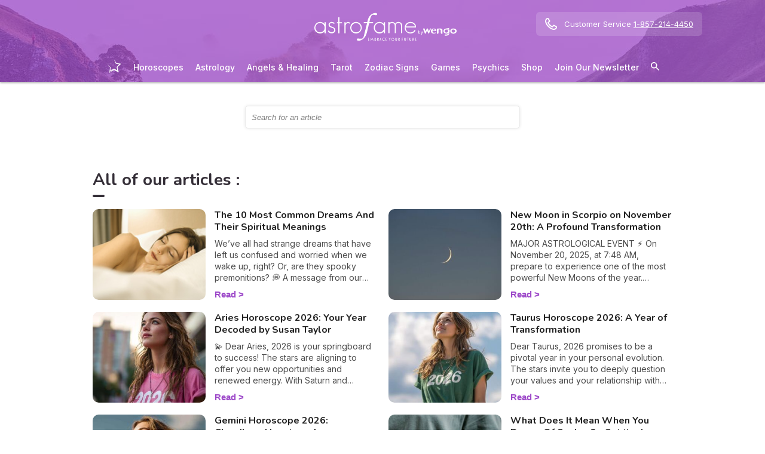

--- FILE ---
content_type: text/html; charset=utf-8
request_url: https://my.astrofame.com/article/index?p=34&q=
body_size: 36071
content:
<!DOCTYPE html><html lang="en" data-beasties-container><head>
  <meta charset="utf-8">
  <title>More articles</title>
  <base href="/">
  <meta name="viewport" content="width=device-width, initial-scale=1, maximum-scale=1">
  <link rel="preconnect" href="https://googleads.g.doubleclick.net">
  <link rel="preconnect" href="https://www.googleadservices.com">
  <link rel="preconnect" href="https://www.google.fr">
  <link rel="preconnect" href="https://www.google.com">
  <link rel="preconnect" href="https://www.googletagmanager.com">
  <link rel="preconnect" href="https://static.astrocenter.fr">
  <link rel="preconnect" href="https://api.wengood.com">
  <link rel="preconnect" href="https://sentry-new.public.mybestpro.com">
  <!-- v0.1-1461-gfa6c50c -->
  <script data-fix-consent-manager>
    window.wgDataLayer = window.wgDataLayer || [];
    window.cmp_datalayername = "wgDataLayer";
    window.dataLayer = window.wgDataLayer;
  </script><script data-tag-consent-manager type="text/javascript" data-cmp-ab="1" src="https://cdn.consentmanager.net/delivery/autoblocking/ff25253a8625.js" data-cmp-host="c.delivery.consentmanager.net" data-cmp-cdn="cdn.consentmanager.net" data-cmp-codesrc="1"></script>
  <script>
    (g=>{var h,a,k,p="The Google Maps JavaScript API",c="google",l="importLibrary",q="__ib__",m=document,b=window;b=b[c]||(b[c]={});var d=b.maps||(b.maps={}),r=new Set,e=new URLSearchParams,u=()=>h||(h=new Promise(async(f,n)=>{await (a=m.createElement("script"));e.set("libraries",[...r]+"");for(k in g)e.set(k.replace(/[A-Z]/g,t=>"_"+t[0].toLowerCase()),g[k]);e.set("callback",c+".maps."+q);a.src=`https://maps.${c}apis.com/maps/api/js?`+e;d[q]=f;a.onerror=()=>h=n(Error(p+" could not load."));a.nonce=m.querySelector("script[nonce]")?.nonce||"";m.head.append(a)}));d[l]?console.warn(p+" only loads once. Ignoring:",g):d[l]=(f,...n)=>r.add(f)&&u().then(()=>d[l](f,...n))})({
      key: "AIzaSyCUr-W5rg-qvHLOrVDtpSBgXSouTilgNLA",
      v: "weekly",
      // Use the 'v' parameter to indicate the version to use (weekly, beta, alpha, etc.).
      // Add other bootstrap parameters as needed, using camel case.
    });
  </script>
  <link rel="preload" href="https://fonts.googleapis.com/css2?family=Inter:ital,opsz,wght@0,14..32,100..900;1,14..32,100..900&amp;family=Nunito:ital,wght@0,200..1000;1,200..1000&amp;family=Caveat&amp;display=swap" as="style" onload="this.onload=null;this.rel='stylesheet'">
  <noscript>
    <link href="https://fonts.googleapis.com/css2?family=Inter:ital,opsz,wght@0,14..32,100..900;1,14..32,100..900&family=Nunito:ital,wght@0,200..1000;1,200..1000&family=Caveat&display=swap" rel="stylesheet" type="text/css">
  </noscript>
<style>:root{--bm-gutter-x:30px;--bm-gutter-y:0px}html,body{margin:0;padding:0;border:0;font-size:100%;font:inherit;vertical-align:baseline}body{line-height:1}*{box-sizing:border-box}:root{--primary-default:#e36da1;--secondary-default:#83ACDB;--gradient-left:131, 172, 219;--gradient-right:231, 108, 142;--text-color-default:#4c4c4c;--title-color-default:#90a9d5;--link-color-default:var(--primary-default);--color-success:#4CAF50;--color-error:#f44336;--transparent-background--default:227, 109, 161, .05}html,body{height:100%;margin:0;padding:0;scroll-behavior:smooth}html{font-size:62.5%}body{font-family:Inter,serif;font-size:1.4rem;line-height:1.4;color:var(--text-color-default)}:root{--gap:5px;--max-width:auto;--border-color:#d7d7d7;--border-radius:0;--background-color:#fff;--item-width:30%;--item-background-color:#fff;--item-radius:10px;--ds-color-primary:#9d49c9;--ds-color-secondary:#e1669e;--ds-color-tertiary:#3A5276;--ds-color-title:#342e37;--ds-color-grey-100:#1a1a1a;--ds-color-grey-300:#3c3c3c;--ds-color-grey-500:#565656;--ds-color-grey-600:#a6a6a6;--ds-color-grey-700:#7c7c7c;--ds-color-grey-900:#9a9a9a;--ds-icon-size:18px}html{font-size:62.5%;scroll-behavior:smooth}html body{font-family:Inter,serif;font-size:1.4rem;line-height:1.4;color:var(--text-color-default)}html body:not([class^=ds-margin-]):not(:last-of-type){margin-bottom:20px}html *{box-sizing:border-box}</style><style>:root{--bm-gutter-x: 30px;--bm-gutter-y: 0px}.container-fluid{width:100%;padding-right:calc(var(--bm-gutter-x) / 2);padding-left:calc(var(--bm-gutter-x) / 2);margin-right:auto;margin-left:auto}.row{display:flex;flex-wrap:wrap;margin-right:calc(-1 * var(--bm-gutter-x) / 2);margin-left:calc(-1 * var(--bm-gutter-x) / 2);margin-top:calc(-1 * var(--bm-gutter-y))}.row>*{flex-shrink:0;width:100%;max-width:100%;padding-right:calc(var(--bm-gutter-x) / 2);padding-left:calc(var(--bm-gutter-x) / 2);margin-top:var(--bm-gutter-y)}.col-12{flex:0 0 auto;width:100%}html,body,div,span,h2,h3,p,a,img,u,ul,li,form,article,footer,nav{margin:0;padding:0;border:0;font-size:100%;font:inherit;vertical-align:baseline}article,footer,nav{display:block}body{line-height:1}ul{list-style:none}*{box-sizing:border-box}:root{--primary-default: #e36da1;--secondary-default: #83ACDB;--gradient-left: 131, 172, 219;--gradient-right: 231, 108, 142;--text-color-default: #4c4c4c;--title-color-default: #90a9d5;--link-color-default: var(--primary-default);--color-success: #4CAF50;--color-error: #f44336;--transparent-background--default: 227, 109, 161, .05}body.theme-astro{--primary-default: #9D49C9;--secondary-default: #F1126A;--gradient-left: 157, 73, 201;--gradient-right: 157, 73, 201;--text-color-default: #4c4c4c;--title-color-default: #9D49C9;--link-color-default: var(--primary-default);--cta-color: var(--primary-default);--transparent-background--default: 244, 252, 254, 1;--background-primary-pastel: #fcf6ff}html,body{height:100%;margin:0;padding:0;scroll-behavior:smooth}html .container-fluid,body .container-fluid{max-width:1000px}app-base{display:flex;flex-direction:column;height:100%}app-footer{margin-top:auto}@media screen and (max-width: 999px){app-main-nav+.container-fluid{padding-top:80px}}html{font-size:62.5%}body,body p{font-family:Inter,serif;font-size:1.4rem;line-height:1.4;color:var(--text-color-default)}h2,h3{margin:30px 0 20px}h2:not(.no-after):after,h3:not(.no-after):after{content:"";display:block;margin:8px 0;width:20px;height:4px;border-radius:4px;background-color:var(--ds-color-title)}a,a:hover{color:var(--primary-default);text-decoration:underline}a.btn,.btn{position:relative;padding:12px 30px;margin:10px auto;background-color:var(--cta-color);border-radius:50px;max-width:max-content;display:flex;align-items:center;justify-content:center;gap:10px;color:#fff;font-family:Inter,serif;font-size:clamp(1.4rem,3vw,1.6rem);font-weight:600;text-decoration:none;border:0;cursor:pointer;word-break:break-word}a.btn:after,.btn:after{content:"\21fe"}.text-center{text-align:center}button:disabled,input:disabled{opacity:.4;cursor:not-allowed;background-color:gray}form input:not([type=submit]):not([type=checkbox]):not([type=radio]){outline:none;background-color:#fff;width:100%;max-width:460px;display:block;border:1px solid #eaeaea;border-radius:5px;padding:10px;box-shadow:0 0 5px #0000001a;font-size:14px;color:var(--ds-color-grey-100)}form input:not([type=submit]):not([type=checkbox]):not([type=radio])::placeholder{color:var(--ds-color-grey-700);font-style:italic;font-size:13px}form input:not([type=submit]):not([type=checkbox]):not([type=radio])::-ms-input-placeholder{color:var(--ds-color-grey-700);font-style:italic;font-size:13px}:root{--gap: 5px;--max-width: auto;--border-color: #d7d7d7;--border-radius: 0;--background-color: #fff;--item-width: 30%;--item-background-color: #fff;--item-radius: 10px;--ds-color-primary: #9d49c9;--ds-color-secondary: #e1669e;--ds-color-tertiary: #3A5276;--ds-color-title: #342e37;--ds-color-grey-100: #1a1a1a;--ds-color-grey-300: #3c3c3c;--ds-color-grey-500: #565656;--ds-color-grey-600: #a6a6a6;--ds-color-grey-700: #7c7c7c;--ds-color-grey-900: #9a9a9a;--ds-icon-size: 18px}html{font-size:62.5%;scroll-behavior:smooth}html body,html body p{font-family:Inter,serif;font-size:1.4rem;line-height:1.4;color:var(--text-color-default)}html body:not([class^=ds-margin-]):not(:last-of-type),html body p:not([class^=ds-margin-]):not(:last-of-type){margin-bottom:20px}html *{box-sizing:border-box}.icon{width:var(--ds-icon-size);aspect-ratio:1;display:inline-block;background-position:center;background-repeat:no-repeat;background-size:calc(var(--ds-icon-size) - 1)}h2,h3{font-family:Nunito,sans-serif;font-weight:700;line-height:1.2;color:var(--ds-color-title)}h2:after,h3:after{background-color:var(--ds-color-title)}h2{font-size:clamp(2rem,4vw,2.8rem)}h3{font-size:clamp(1.8rem,4vw,2.3rem)}.ds-margin-auto{margin-left:auto;margin-right:auto}a,a:link,a:visited,a:hover{text-decoration:none}a:not([class]),a:link:not([class]),a:visited:not([class]),a:hover:not([class]){text-decoration:underline}
</style><link rel="stylesheet" href="styles.f406aa5808d800c0.css" media="print" onload="this.media='all'"><noscript><link rel="stylesheet" href="styles.f406aa5808d800c0.css" media="all"></noscript><meta name="description" content="Be sure not to miss out on any of our articles."><meta name="robots" content="noarchive,follow,noindex,nosnippet"><meta property="og:url" content="https://my.astrofame.com/article/index"><meta property="og:type" content="article"><meta property="og:title" content="More articles"><meta property="og:description" content="Be sure not to miss out on any of our articles."><meta property="og:locale" content="en_US"><link rel="manifest" href="https://static.astrocenter.fr/17624188.48/img/publisher-front/manifest/manifest/my.astrofame.com-en_US/manifest.json"><link rel="canonical" href="https://my.astrofame.com/article/index"><link rel="icon" type="image/x-icon" href="https://static.astrocenter.fr/17624188.48/img/publisher-front/favicons/favicons/my.astrofame.com-en_US/favicon.ico"><link rel="apple-touch-icon" href="https://static.astrocenter.fr/17624188.48/img/publisher-front/favicons/favicons/my.astrofame.com-en_US/apple-icon-57x57.png"><link rel="apple-touch-icon" href="https://static.astrocenter.fr/17624188.48/img/publisher-front/favicons/favicons/my.astrofame.com-en_US/apple-icon-60x60.png"><link rel="apple-touch-icon" href="https://static.astrocenter.fr/17624188.48/img/publisher-front/favicons/favicons/my.astrofame.com-en_US/apple-icon-72x72.png"><link rel="apple-touch-icon" href="https://static.astrocenter.fr/17624188.48/img/publisher-front/favicons/favicons/my.astrofame.com-en_US/apple-icon-76x76.png"><link rel="apple-touch-icon" href="https://static.astrocenter.fr/17624188.48/img/publisher-front/favicons/favicons/my.astrofame.com-en_US/apple-icon-114x114.png"><link rel="apple-touch-icon" href="https://static.astrocenter.fr/17624188.48/img/publisher-front/favicons/favicons/my.astrofame.com-en_US/apple-icon-120x120.png"><link rel="apple-touch-icon" href="https://static.astrocenter.fr/17624188.48/img/publisher-front/favicons/favicons/my.astrofame.com-en_US/apple-icon-144x144.png"><link rel="apple-touch-icon" href="https://static.astrocenter.fr/17624188.48/img/publisher-front/favicons/favicons/my.astrofame.com-en_US/apple-icon-152x152.png"><link rel="apple-touch-icon" href="https://static.astrocenter.fr/17624188.48/img/publisher-front/favicons/favicons/my.astrofame.com-en_US/apple-icon-180x180.png"><link rel="icon" type="image/png" href="https://static.astrocenter.fr/17624188.48/img/publisher-front/favicons/favicons/my.astrofame.com-en_US/android-icon-36x36.png"><link rel="icon" type="image/png" href="https://static.astrocenter.fr/17624188.48/img/publisher-front/favicons/favicons/my.astrofame.com-en_US/android-icon-48x48.png"><link rel="icon" type="image/png" href="https://static.astrocenter.fr/17624188.48/img/publisher-front/favicons/favicons/my.astrofame.com-en_US/android-icon-72x72.png"><link rel="icon" type="image/png" href="https://static.astrocenter.fr/17624188.48/img/publisher-front/favicons/favicons/my.astrofame.com-en_US/android-icon-96x96.png"><link rel="icon" type="image/png" href="https://static.astrocenter.fr/17624188.48/img/publisher-front/favicons/favicons/my.astrofame.com-en_US/android-icon-144x144.png"><link rel="icon" type="image/png" href="https://static.astrocenter.fr/17624188.48/img/publisher-front/favicons/favicons/my.astrofame.com-en_US/android-icon-192x192.png"><link rel="icon" type="image/png" href="https://static.astrocenter.fr/17624188.48/img/publisher-front/favicons/favicons/my.astrofame.com-en_US/favicon-16x16.png"><link rel="icon" type="image/png" href="https://static.astrocenter.fr/17624188.48/img/publisher-front/favicons/favicons/my.astrofame.com-en_US/favicon-32x32.png"><link rel="icon" type="image/png" href="https://static.astrocenter.fr/17624188.48/img/publisher-front/favicons/favicons/my.astrofame.com-en_US/favicon-96x96.png"><!-- 25216853 / / f72ee4bcc73c59e6d7dd7dba8fdcd735b2268d6f --><script article-schema type="application/ld+json">{"@context":"http://schema.org","@type":"Article","dateModified":"2025-09-30T13:23:33+02:00","datePublished":"2018-03-23T00:00:00+01:00","dateCreated":"2018-03-23T00:00:00+01:00","publisher":{"@type":"Organization","name":"Astrofame"},"headline":"More articles","description":"Check out more of our articles.","image":{"@type":"ImageObject","url":"","width":{"@type":"Distance","name":"180 px"},"height":{"@type":"Distance","name":"150 px"}}}</script><style ng-app-id="publisher-front">.pf-navigation[_ngcontent-publisher-front-c1703208311] {
  width: 100%;
  max-width: 1920px;
  margin: auto;
  top: 0;
  z-index: 99;
  position: relative;
  box-shadow: 0 2px 3px rgba(0, 0, 0, 0.3);
  background-position: top center;
  background-attachment: fixed;
  background-repeat: no-repeat;
  transition: border-radius 0.2s ease-out;
}
@media screen and (max-width: 999px) {
  .pf-navigation[_ngcontent-publisher-front-c1703208311] {
    position: fixed;
  }
}
@media screen and (min-width: 999px) {
  .pf-navigation.sticky[_ngcontent-publisher-front-c1703208311] {
    position: fixed;
    left: 50%;
    transform: translateX(-50%);
  }
  .pf-navigation.sticky[_ngcontent-publisher-front-c1703208311]   .header-introduction[_ngcontent-publisher-front-c1703208311] {
    display: none !important;
  }
}
@media screen and (min-width: 1920px) {
  .pf-navigation[_ngcontent-publisher-front-c1703208311]:not(:hover) {
    border-radius: 0 0 15px 15px;
  }
}
.pf-navigation[_ngcontent-publisher-front-c1703208311]   .container-fluid[_ngcontent-publisher-front-c1703208311] {
  max-width: 1100px;
  margin-left: auto;
  margin-right: auto;
}
@media screen and (max-width: 999px) {
  .pf-navigation[_ngcontent-publisher-front-c1703208311]   .container-fluid[_ngcontent-publisher-front-c1703208311]   .row[_ngcontent-publisher-front-c1703208311]   .col-12[_ngcontent-publisher-front-c1703208311] {
    padding-right: 0;
  }
}
.pf-navigation[_ngcontent-publisher-front-c1703208311]   .pf-navigation-main-container[_ngcontent-publisher-front-c1703208311] {
  display: flex;
  align-items: center;
  justify-content: center;
  flex-direction: column;
  gap: 2px;
}
.pf-navigation[_ngcontent-publisher-front-c1703208311]   .pf-navigation-main-container[_ngcontent-publisher-front-c1703208311]   .header-introduction[_ngcontent-publisher-front-c1703208311] {
  display: flex;
  justify-content: center;
  align-items: center;
  position: relative;
  width: 100%;
  padding-top: 10px;
}
@media screen and (max-width: 999px) {
  .pf-navigation[_ngcontent-publisher-front-c1703208311]   .pf-navigation-main-container[_ngcontent-publisher-front-c1703208311]   .header-introduction[_ngcontent-publisher-front-c1703208311] {
    margin-bottom: 0;
    padding-top: 5px;
    padding-bottom: 5px;
    justify-content: space-between;
  }
}
.pf-navigation[_ngcontent-publisher-front-c1703208311]   .pf-navigation-main-container[_ngcontent-publisher-front-c1703208311]   .header-introduction[_ngcontent-publisher-front-c1703208311]    > a[_ngcontent-publisher-front-c1703208311]   img[_ngcontent-publisher-front-c1703208311] {
  display: block;
  max-width: 100%;
  width: auto;
  height: 70px;
  padding-left: 10px;
}
@media screen and (max-width: 999px) {
  .pf-navigation[_ngcontent-publisher-front-c1703208311]   .pf-navigation-main-container[_ngcontent-publisher-front-c1703208311]   .header-introduction[_ngcontent-publisher-front-c1703208311]    > a[_ngcontent-publisher-front-c1703208311]   img[_ngcontent-publisher-front-c1703208311] {
    height: 55px;
    padding-left: 0;
  }
}
.pf-navigation[_ngcontent-publisher-front-c1703208311]   .pf-navigation-main-container[_ngcontent-publisher-front-c1703208311]   .header-introduction[_ngcontent-publisher-front-c1703208311]   .icons[_ngcontent-publisher-front-c1703208311] {
  flex-shrink: 0;
  align-items: center;
  justify-content: center;
  display: none;
}
@media screen and (max-width: 999px) {
  .pf-navigation[_ngcontent-publisher-front-c1703208311]   .pf-navigation-main-container[_ngcontent-publisher-front-c1703208311]   .header-introduction[_ngcontent-publisher-front-c1703208311]   .icons[_ngcontent-publisher-front-c1703208311] {
    display: flex;
  }
}
.pf-navigation[_ngcontent-publisher-front-c1703208311]   .pf-navigation-main-container[_ngcontent-publisher-front-c1703208311]   .header-introduction[_ngcontent-publisher-front-c1703208311]   .icons[_ngcontent-publisher-front-c1703208311]   .pf-navigation-icons-menu[_ngcontent-publisher-front-c1703208311] {
  display: flex;
  gap: 10px;
}
.pf-navigation[_ngcontent-publisher-front-c1703208311]   .pf-navigation-main-container[_ngcontent-publisher-front-c1703208311]   .header-introduction[_ngcontent-publisher-front-c1703208311]   .icons[_ngcontent-publisher-front-c1703208311]   .pf-navigation-icons-menu[_ngcontent-publisher-front-c1703208311]   li[_ngcontent-publisher-front-c1703208311]   a[_ngcontent-publisher-front-c1703208311] {
  padding: 10px 5px;
  display: block;
}
.pf-navigation[_ngcontent-publisher-front-c1703208311]   .pf-navigation-main-container[_ngcontent-publisher-front-c1703208311]   .header-introduction[_ngcontent-publisher-front-c1703208311]   .icons[_ngcontent-publisher-front-c1703208311]   .pf-navigation-icons-menu[_ngcontent-publisher-front-c1703208311]   li[_ngcontent-publisher-front-c1703208311]   a[_ngcontent-publisher-front-c1703208311]   svg[_ngcontent-publisher-front-c1703208311] {
  display: block;
  height: 18px;
  width: 18px;
  color: #fff;
}
@media screen and (max-width: 340px) {
  .pf-navigation[_ngcontent-publisher-front-c1703208311]   .pf-navigation-main-container[_ngcontent-publisher-front-c1703208311]   .header-introduction[_ngcontent-publisher-front-c1703208311]   .icons[_ngcontent-publisher-front-c1703208311]   .pf-navigation-icons-menu[_ngcontent-publisher-front-c1703208311]   li[_ngcontent-publisher-front-c1703208311]   a[_ngcontent-publisher-front-c1703208311]   svg[_ngcontent-publisher-front-c1703208311] {
    height: 15px;
    width: 15px;
  }
}
.pf-navigation[_ngcontent-publisher-front-c1703208311]   .pf-navigation-main-container[_ngcontent-publisher-front-c1703208311]   .header-introduction[_ngcontent-publisher-front-c1703208311]   .icons[_ngcontent-publisher-front-c1703208311]   .burger-icon[_ngcontent-publisher-front-c1703208311] {
  display: none;
  position: relative;
  padding: 20px 15px 20px 10px;
}
@media screen and (max-width: 999px) {
  .pf-navigation[_ngcontent-publisher-front-c1703208311]   .pf-navigation-main-container[_ngcontent-publisher-front-c1703208311]   .header-introduction[_ngcontent-publisher-front-c1703208311]   .icons[_ngcontent-publisher-front-c1703208311]   .burger-icon[_ngcontent-publisher-front-c1703208311] {
    display: block;
  }
}
.pf-navigation[_ngcontent-publisher-front-c1703208311]   .pf-navigation-main-container[_ngcontent-publisher-front-c1703208311]   .header-introduction[_ngcontent-publisher-front-c1703208311]   .icons[_ngcontent-publisher-front-c1703208311]   .burger-icon[_ngcontent-publisher-front-c1703208311]:hover {
  cursor: pointer;
}
.pf-navigation[_ngcontent-publisher-front-c1703208311]   .pf-navigation-main-container[_ngcontent-publisher-front-c1703208311]   .header-introduction[_ngcontent-publisher-front-c1703208311]   .icons[_ngcontent-publisher-front-c1703208311]   .burger-icon[_ngcontent-publisher-front-c1703208311]   span[_ngcontent-publisher-front-c1703208311] {
  display: block;
  width: 20px;
  height: 2px;
  border-radius: 10px;
  background-color: #fff;
  margin-bottom: 4px;
}
.pf-navigation[_ngcontent-publisher-front-c1703208311]   .pf-navigation-main-container[_ngcontent-publisher-front-c1703208311]   .header-introduction[_ngcontent-publisher-front-c1703208311]   .icons[_ngcontent-publisher-front-c1703208311]   .burger-icon[_ngcontent-publisher-front-c1703208311]   span[_ngcontent-publisher-front-c1703208311]:last-child {
  margin-bottom: 0;
}
.pf-navigation[_ngcontent-publisher-front-c1703208311]   .pf-navigation-main-container[_ngcontent-publisher-front-c1703208311]   .header-introduction[_ngcontent-publisher-front-c1703208311]   .cta-phone-call[_ngcontent-publisher-front-c1703208311] {
  position: absolute;
  right: 0;
  top: 50%;
  transform: translateY(-50%);
  display: block;
  max-width: 300px;
}
@media screen and (max-width: 999px) {
  .pf-navigation[_ngcontent-publisher-front-c1703208311]   .pf-navigation-main-container[_ngcontent-publisher-front-c1703208311]   .header-introduction[_ngcontent-publisher-front-c1703208311]   .cta-phone-call[_ngcontent-publisher-front-c1703208311] {
    display: none;
  }
}
.pf-navigation[_ngcontent-publisher-front-c1703208311]   .pf-navigation-main-container[_ngcontent-publisher-front-c1703208311]   .header-introduction[_ngcontent-publisher-front-c1703208311]   .cta-phone-call[_ngcontent-publisher-front-c1703208311]   a[_ngcontent-publisher-front-c1703208311] {
  display: flex;
  align-items: center;
  padding: 10px 15px;
  border-radius: 6px;
  background-color: rgba(255, 255, 255, 0.15);
  text-decoration: none;
  color: #fff;
  font-size: 13px;
}
.pf-navigation[_ngcontent-publisher-front-c1703208311]   .pf-navigation-main-container[_ngcontent-publisher-front-c1703208311]   .header-introduction[_ngcontent-publisher-front-c1703208311]   .cta-phone-call[_ngcontent-publisher-front-c1703208311]   a[_ngcontent-publisher-front-c1703208311]:hover {
  background-color: rgba(255, 255, 255, 0.2);
}
.pf-navigation[_ngcontent-publisher-front-c1703208311]   .pf-navigation-main-container[_ngcontent-publisher-front-c1703208311]   .header-introduction[_ngcontent-publisher-front-c1703208311]   .cta-phone-call[_ngcontent-publisher-front-c1703208311]   a[_ngcontent-publisher-front-c1703208311]   svg[_ngcontent-publisher-front-c1703208311] {
  margin-right: 12px;
  width: 20px;
  height: 20px;
  flex-shrink: 0;
  color: #fff;
}
.pf-navigation[_ngcontent-publisher-front-c1703208311]   .pf-navigation-main-container[_ngcontent-publisher-front-c1703208311]    > div[_ngcontent-publisher-front-c1703208311] {
  width: 100%;
}
.pf-navigation[_ngcontent-publisher-front-c1703208311]   .pf-navigation-main-container[_ngcontent-publisher-front-c1703208311]    > div[_ngcontent-publisher-front-c1703208311]   nav[_ngcontent-publisher-front-c1703208311] {
  width: 100%;
}
.pf-navigation[_ngcontent-publisher-front-c1703208311]   .pf-navigation-main-container[_ngcontent-publisher-front-c1703208311]    > div[_ngcontent-publisher-front-c1703208311]   nav.pf-navigation-desktop-menu[_ngcontent-publisher-front-c1703208311] {
  display: flex;
  align-items: stretch;
  justify-content: center;
  flex-direction: column;
}
@media screen and (max-width: 999px) {
  .pf-navigation[_ngcontent-publisher-front-c1703208311]   .pf-navigation-main-container[_ngcontent-publisher-front-c1703208311]    > div[_ngcontent-publisher-front-c1703208311]   nav.pf-navigation-desktop-menu[_ngcontent-publisher-front-c1703208311] {
    display: none;
  }
}
.pf-navigation[_ngcontent-publisher-front-c1703208311]   .pf-navigation-main-container[_ngcontent-publisher-front-c1703208311]    > div[_ngcontent-publisher-front-c1703208311]   nav.pf-navigation-desktop-menu[_ngcontent-publisher-front-c1703208311]    > ul[_ngcontent-publisher-front-c1703208311] {
  display: flex;
  align-items: flex-end;
  justify-content: center;
  gap: 5px 8px;
  margin: 8px 0 0;
}
.pf-navigation[_ngcontent-publisher-front-c1703208311]   .pf-navigation-main-container[_ngcontent-publisher-front-c1703208311]    > div[_ngcontent-publisher-front-c1703208311]   nav.pf-navigation-desktop-menu[_ngcontent-publisher-front-c1703208311]    > ul[_ngcontent-publisher-front-c1703208311]    > li[_ngcontent-publisher-front-c1703208311] {
  transition: all ease-in-out 0.2s;
  border-radius: 22px;
}
.pf-navigation[_ngcontent-publisher-front-c1703208311]   .pf-navigation-main-container[_ngcontent-publisher-front-c1703208311]    > div[_ngcontent-publisher-front-c1703208311]   nav.pf-navigation-desktop-menu[_ngcontent-publisher-front-c1703208311]    > ul[_ngcontent-publisher-front-c1703208311]    > li[_ngcontent-publisher-front-c1703208311]:first-child {
  filter: brightness(0) invert(1);
}
.pf-navigation[_ngcontent-publisher-front-c1703208311]   .pf-navigation-main-container[_ngcontent-publisher-front-c1703208311]    > div[_ngcontent-publisher-front-c1703208311]   nav.pf-navigation-desktop-menu[_ngcontent-publisher-front-c1703208311]    > ul[_ngcontent-publisher-front-c1703208311]    > li[_ngcontent-publisher-front-c1703208311]:first-child   a[_ngcontent-publisher-front-c1703208311] {
  padding: 10px;
}
.pf-navigation[_ngcontent-publisher-front-c1703208311]   .pf-navigation-main-container[_ngcontent-publisher-front-c1703208311]    > div[_ngcontent-publisher-front-c1703208311]   nav.pf-navigation-desktop-menu[_ngcontent-publisher-front-c1703208311]    > ul[_ngcontent-publisher-front-c1703208311]    > li[_ngcontent-publisher-front-c1703208311]:first-child   a[_ngcontent-publisher-front-c1703208311]   img[_ngcontent-publisher-front-c1703208311] {
  height: 25px;
}
.pf-navigation[_ngcontent-publisher-front-c1703208311]   .pf-navigation-main-container[_ngcontent-publisher-front-c1703208311]    > div[_ngcontent-publisher-front-c1703208311]   nav.pf-navigation-desktop-menu[_ngcontent-publisher-front-c1703208311]    > ul[_ngcontent-publisher-front-c1703208311]    > li[_ngcontent-publisher-front-c1703208311]:first-child:hover, .pf-navigation[_ngcontent-publisher-front-c1703208311]   .pf-navigation-main-container[_ngcontent-publisher-front-c1703208311]    > div[_ngcontent-publisher-front-c1703208311]   nav.pf-navigation-desktop-menu[_ngcontent-publisher-front-c1703208311]    > ul[_ngcontent-publisher-front-c1703208311]    > li[_ngcontent-publisher-front-c1703208311]:last-child:hover {
  transform: scale(1.3);
}
.pf-navigation[_ngcontent-publisher-front-c1703208311]   .pf-navigation-main-container[_ngcontent-publisher-front-c1703208311]    > div[_ngcontent-publisher-front-c1703208311]   nav.pf-navigation-desktop-menu[_ngcontent-publisher-front-c1703208311]    > ul[_ngcontent-publisher-front-c1703208311]    > li[_ngcontent-publisher-front-c1703208311]:hover    > .sub-nav[_ngcontent-publisher-front-c1703208311] {
  max-height: 100px;
  padding: 5px 10px 10px;
}
.pf-navigation[_ngcontent-publisher-front-c1703208311]   .pf-navigation-main-container[_ngcontent-publisher-front-c1703208311]    > div[_ngcontent-publisher-front-c1703208311]   nav.pf-navigation-desktop-menu[_ngcontent-publisher-front-c1703208311]    > ul[_ngcontent-publisher-front-c1703208311]    > li[_ngcontent-publisher-front-c1703208311]:hover    > .sub-nav[_ngcontent-publisher-front-c1703208311]    > *[_ngcontent-publisher-front-c1703208311] {
  opacity: 1;
}
.pf-navigation[_ngcontent-publisher-front-c1703208311]   .pf-navigation-main-container[_ngcontent-publisher-front-c1703208311]    > div[_ngcontent-publisher-front-c1703208311]   nav.pf-navigation-desktop-menu[_ngcontent-publisher-front-c1703208311]    > ul[_ngcontent-publisher-front-c1703208311]    > li.active[_ngcontent-publisher-front-c1703208311]:not(:first-child):not(:last-child), .pf-navigation[_ngcontent-publisher-front-c1703208311]   .pf-navigation-main-container[_ngcontent-publisher-front-c1703208311]    > div[_ngcontent-publisher-front-c1703208311]   nav.pf-navigation-desktop-menu[_ngcontent-publisher-front-c1703208311]    > ul[_ngcontent-publisher-front-c1703208311]    > li[_ngcontent-publisher-front-c1703208311]:hover:not(:first-child):not(:last-child) {
  box-shadow: 0 -10px 12px -8px rgb(255, 255, 255);
}
.pf-navigation[_ngcontent-publisher-front-c1703208311]   .pf-navigation-main-container[_ngcontent-publisher-front-c1703208311]    > div[_ngcontent-publisher-front-c1703208311]   nav.pf-navigation-desktop-menu[_ngcontent-publisher-front-c1703208311]    > ul[_ngcontent-publisher-front-c1703208311]    > li[_ngcontent-publisher-front-c1703208311]    > a[_ngcontent-publisher-front-c1703208311] {
  color: #fff;
  font-weight: 500;
  text-decoration: none;
  text-align: center;
  display: block;
  padding: 12px 10px 15px;
}
.pf-navigation[_ngcontent-publisher-front-c1703208311]   .pf-navigation-main-container[_ngcontent-publisher-front-c1703208311]    > div[_ngcontent-publisher-front-c1703208311]   nav.pf-navigation-desktop-menu[_ngcontent-publisher-front-c1703208311]    > ul[_ngcontent-publisher-front-c1703208311]    > li[_ngcontent-publisher-front-c1703208311]   .sub-nav[_ngcontent-publisher-front-c1703208311] {
  display: flex;
  position: absolute;
  z-index: 10;
  width: 100%;
  max-height: 0;
  overflow: hidden;
  transition: all 0.2s ease-in-out;
  left: 0;
  align-items: center;
  justify-content: center;
  background-color: #fff;
  box-shadow: 0 6px 6px rgba(0, 0, 0, 0.2);
  border-radius: 0 0 10px 10px;
  background-position: top center;
  background-attachment: fixed;
  background-repeat: no-repeat;
}
.pf-navigation[_ngcontent-publisher-front-c1703208311]   .pf-navigation-main-container[_ngcontent-publisher-front-c1703208311]    > div[_ngcontent-publisher-front-c1703208311]   nav.pf-navigation-desktop-menu[_ngcontent-publisher-front-c1703208311]    > ul[_ngcontent-publisher-front-c1703208311]    > li[_ngcontent-publisher-front-c1703208311]   .sub-nav[_ngcontent-publisher-front-c1703208311]   ul[_ngcontent-publisher-front-c1703208311] {
  opacity: 0;
  transition: opacity 0.25s ease-in;
  padding: 10px 20px;
  background-color: rgba(255, 255, 255, 0.15);
  border-radius: 50px;
  width: fit-content;
  max-width: 1100px;
  display: flex;
  flex-wrap: wrap;
  align-items: center;
  justify-content: center;
  gap: 15px 10px;
}
.pf-navigation[_ngcontent-publisher-front-c1703208311]   .pf-navigation-main-container[_ngcontent-publisher-front-c1703208311]    > div[_ngcontent-publisher-front-c1703208311]   nav.pf-navigation-desktop-menu[_ngcontent-publisher-front-c1703208311]    > ul[_ngcontent-publisher-front-c1703208311]    > li[_ngcontent-publisher-front-c1703208311]   .sub-nav[_ngcontent-publisher-front-c1703208311]   ul[_ngcontent-publisher-front-c1703208311]   li[_ngcontent-publisher-front-c1703208311]   a[_ngcontent-publisher-front-c1703208311] {
  color: #fff;
  font-weight: 600;
  text-decoration: none;
  text-align: center;
  padding: 10px;
}
@keyframes _ngcontent-publisher-front-c1703208311_rotateX {
  0% {
    opacity: 0;
    transform: rotateX(-90deg);
  }
  50% {
    transform: rotateX(-20deg);
  }
  100% {
    opacity: 1;
    transform: rotateX(0deg);
  }
}
.pf-navigation[_ngcontent-publisher-front-c1703208311]   .pf-navigation-main-container[_ngcontent-publisher-front-c1703208311]    > div[_ngcontent-publisher-front-c1703208311]   nav.pf-navigation-mobile-menu[_ngcontent-publisher-front-c1703208311] {
  opacity: 0;
  position: fixed;
  left: 100vw;
  width: 0;
  height: 100vh;
  background: #f1f1f1;
  overflow-y: scroll;
  transition: all 0.2s;
  z-index: 99;
}
.pf-navigation[_ngcontent-publisher-front-c1703208311]   .pf-navigation-main-container[_ngcontent-publisher-front-c1703208311]    > div[_ngcontent-publisher-front-c1703208311]   nav.pf-navigation-mobile-menu.open[_ngcontent-publisher-front-c1703208311] {
  opacity: 1;
  width: 100vw;
  left: 0;
}
.pf-navigation[_ngcontent-publisher-front-c1703208311]   .pf-navigation-main-container[_ngcontent-publisher-front-c1703208311]    > div[_ngcontent-publisher-front-c1703208311]   nav.pf-navigation-mobile-menu[_ngcontent-publisher-front-c1703208311]   .close-menu-icon[_ngcontent-publisher-front-c1703208311] {
  display: flex;
  justify-content: flex-end;
  align-items: center;
  height: 58px;
  padding: 0 15px;
}
.pf-navigation[_ngcontent-publisher-front-c1703208311]   .pf-navigation-main-container[_ngcontent-publisher-front-c1703208311]    > div[_ngcontent-publisher-front-c1703208311]   nav.pf-navigation-mobile-menu[_ngcontent-publisher-front-c1703208311]   .close-menu-icon[_ngcontent-publisher-front-c1703208311]    > div[_ngcontent-publisher-front-c1703208311] {
  position: relative;
  width: 20px;
  height: 20px;
}
.pf-navigation[_ngcontent-publisher-front-c1703208311]   .pf-navigation-main-container[_ngcontent-publisher-front-c1703208311]    > div[_ngcontent-publisher-front-c1703208311]   nav.pf-navigation-mobile-menu[_ngcontent-publisher-front-c1703208311]   .close-menu-icon[_ngcontent-publisher-front-c1703208311]    > div[_ngcontent-publisher-front-c1703208311]   span[_ngcontent-publisher-front-c1703208311] {
  display: block;
  width: 20px;
  height: 2px;
  border-radius: 10px;
  background-color: var(--primary-default);
  margin-bottom: 3px;
  position: absolute;
  top: 50%;
  left: 50%;
}
.pf-navigation[_ngcontent-publisher-front-c1703208311]   .pf-navigation-main-container[_ngcontent-publisher-front-c1703208311]    > div[_ngcontent-publisher-front-c1703208311]   nav.pf-navigation-mobile-menu[_ngcontent-publisher-front-c1703208311]   .close-menu-icon[_ngcontent-publisher-front-c1703208311]    > div[_ngcontent-publisher-front-c1703208311]   span[_ngcontent-publisher-front-c1703208311]:first-child {
  transform: translate(-50%, -50%) rotate(45deg);
}
.pf-navigation[_ngcontent-publisher-front-c1703208311]   .pf-navigation-main-container[_ngcontent-publisher-front-c1703208311]    > div[_ngcontent-publisher-front-c1703208311]   nav.pf-navigation-mobile-menu[_ngcontent-publisher-front-c1703208311]   .close-menu-icon[_ngcontent-publisher-front-c1703208311]    > div[_ngcontent-publisher-front-c1703208311]   span[_ngcontent-publisher-front-c1703208311]:last-child {
  transform: translate(-50%, -50%) rotate(-45deg);
}
.pf-navigation[_ngcontent-publisher-front-c1703208311]   .pf-navigation-main-container[_ngcontent-publisher-front-c1703208311]    > div[_ngcontent-publisher-front-c1703208311]   nav.pf-navigation-mobile-menu[_ngcontent-publisher-front-c1703208311]   .close-menu-icon[_ngcontent-publisher-front-c1703208311]    > div[_ngcontent-publisher-front-c1703208311]   span[_ngcontent-publisher-front-c1703208311]:hover {
  cursor: pointer;
}
.pf-navigation[_ngcontent-publisher-front-c1703208311]   .pf-navigation-main-container[_ngcontent-publisher-front-c1703208311]    > div[_ngcontent-publisher-front-c1703208311]   nav.pf-navigation-mobile-menu[_ngcontent-publisher-front-c1703208311]   ul[_ngcontent-publisher-front-c1703208311]   li[_ngcontent-publisher-front-c1703208311] {
  position: relative;
}
.pf-navigation[_ngcontent-publisher-front-c1703208311]   .pf-navigation-main-container[_ngcontent-publisher-front-c1703208311]    > div[_ngcontent-publisher-front-c1703208311]   nav.pf-navigation-mobile-menu[_ngcontent-publisher-front-c1703208311]   ul[_ngcontent-publisher-front-c1703208311]   li[_ngcontent-publisher-front-c1703208311]   a[_ngcontent-publisher-front-c1703208311] {
  padding: 12px 15px;
  display: block;
  text-decoration: none;
  flex: 1;
  color: var(--text-color-default);
}
.pf-navigation[_ngcontent-publisher-front-c1703208311]   .pf-navigation-main-container[_ngcontent-publisher-front-c1703208311]    > div[_ngcontent-publisher-front-c1703208311]   nav.pf-navigation-mobile-menu[_ngcontent-publisher-front-c1703208311]   ul[_ngcontent-publisher-front-c1703208311]   li[_ngcontent-publisher-front-c1703208311]   a.active[_ngcontent-publisher-front-c1703208311]:before {
  content: "";
  display: block;
  width: 5px;
  height: 45px;
  background-color: var(--primary-default);
  position: absolute;
  top: 0;
  left: 0;
}
.pf-navigation[_ngcontent-publisher-front-c1703208311]   .pf-navigation-main-container[_ngcontent-publisher-front-c1703208311]    > div[_ngcontent-publisher-front-c1703208311]   nav.pf-navigation-mobile-menu[_ngcontent-publisher-front-c1703208311]    > ul[_ngcontent-publisher-front-c1703208311]    > li[_ngcontent-publisher-front-c1703208311]    > div[_ngcontent-publisher-front-c1703208311]:first-child {
  display: flex;
  align-items: center;
  justify-content: space-between;
  border-top: 1px solid #dfdfdf;
}
.pf-navigation[_ngcontent-publisher-front-c1703208311]   .pf-navigation-main-container[_ngcontent-publisher-front-c1703208311]    > div[_ngcontent-publisher-front-c1703208311]   nav.pf-navigation-mobile-menu[_ngcontent-publisher-front-c1703208311]    > ul[_ngcontent-publisher-front-c1703208311]    > li[_ngcontent-publisher-front-c1703208311]    > div[_ngcontent-publisher-front-c1703208311]:first-child    > div[_ngcontent-publisher-front-c1703208311] {
  padding: 10px 15px;
}
.pf-navigation[_ngcontent-publisher-front-c1703208311]   .pf-navigation-main-container[_ngcontent-publisher-front-c1703208311]    > div[_ngcontent-publisher-front-c1703208311]   nav.pf-navigation-mobile-menu[_ngcontent-publisher-front-c1703208311]    > ul[_ngcontent-publisher-front-c1703208311]    > li[_ngcontent-publisher-front-c1703208311]    > div[_ngcontent-publisher-front-c1703208311]:first-child    > div[_ngcontent-publisher-front-c1703208311]    > div[_ngcontent-publisher-front-c1703208311] {
  border-radius: 50px;
  border: 1px solid var(--primary-default);
  width: 15px;
  height: 15px;
  position: relative;
  padding: 10px;
  margin-left: 15px;
}
.pf-navigation[_ngcontent-publisher-front-c1703208311]   .pf-navigation-main-container[_ngcontent-publisher-front-c1703208311]    > div[_ngcontent-publisher-front-c1703208311]   nav.pf-navigation-mobile-menu[_ngcontent-publisher-front-c1703208311]    > ul[_ngcontent-publisher-front-c1703208311]    > li[_ngcontent-publisher-front-c1703208311]    > div[_ngcontent-publisher-front-c1703208311]:first-child    > div[_ngcontent-publisher-front-c1703208311]    > div[_ngcontent-publisher-front-c1703208311]   span[_ngcontent-publisher-front-c1703208311] {
  display: block;
  width: 15px;
  height: 1px;
  background-color: var(--primary-default);
  position: absolute;
  top: 50%;
  left: 50%;
  transition: all 0.2s;
}
.pf-navigation[_ngcontent-publisher-front-c1703208311]   .pf-navigation-main-container[_ngcontent-publisher-front-c1703208311]    > div[_ngcontent-publisher-front-c1703208311]   nav.pf-navigation-mobile-menu[_ngcontent-publisher-front-c1703208311]    > ul[_ngcontent-publisher-front-c1703208311]    > li[_ngcontent-publisher-front-c1703208311]    > div[_ngcontent-publisher-front-c1703208311]:first-child    > div[_ngcontent-publisher-front-c1703208311]    > div[_ngcontent-publisher-front-c1703208311]   span[_ngcontent-publisher-front-c1703208311]:first-child {
  transform: translate(-50%, -50%) rotate(90deg);
}
.pf-navigation[_ngcontent-publisher-front-c1703208311]   .pf-navigation-main-container[_ngcontent-publisher-front-c1703208311]    > div[_ngcontent-publisher-front-c1703208311]   nav.pf-navigation-mobile-menu[_ngcontent-publisher-front-c1703208311]    > ul[_ngcontent-publisher-front-c1703208311]    > li[_ngcontent-publisher-front-c1703208311]    > div[_ngcontent-publisher-front-c1703208311]:first-child    > div[_ngcontent-publisher-front-c1703208311]    > div[_ngcontent-publisher-front-c1703208311]   span[_ngcontent-publisher-front-c1703208311]:last-child {
  transform: translate(-50%, -50%);
}
.pf-navigation[_ngcontent-publisher-front-c1703208311]   .pf-navigation-main-container[_ngcontent-publisher-front-c1703208311]    > div[_ngcontent-publisher-front-c1703208311]   nav.pf-navigation-mobile-menu[_ngcontent-publisher-front-c1703208311]    > ul[_ngcontent-publisher-front-c1703208311]    > li[_ngcontent-publisher-front-c1703208311]    > div[_ngcontent-publisher-front-c1703208311]:first-child    > div[_ngcontent-publisher-front-c1703208311]    > div[_ngcontent-publisher-front-c1703208311]   span.opened[_ngcontent-publisher-front-c1703208311] {
  transform: translate(-50%, -50%) rotate(0deg);
}
.pf-navigation[_ngcontent-publisher-front-c1703208311]   .pf-navigation-main-container[_ngcontent-publisher-front-c1703208311]    > div[_ngcontent-publisher-front-c1703208311]   nav.pf-navigation-mobile-menu[_ngcontent-publisher-front-c1703208311]    > ul[_ngcontent-publisher-front-c1703208311]    > li[_ngcontent-publisher-front-c1703208311]   ul[_ngcontent-publisher-front-c1703208311] {
  background-color: #fff;
  height: 0;
  overflow: hidden;
  transition: all 0.3s;
}
.pf-navigation[_ngcontent-publisher-front-c1703208311]   .pf-navigation-main-container[_ngcontent-publisher-front-c1703208311]    > div[_ngcontent-publisher-front-c1703208311]   nav.pf-navigation-mobile-menu[_ngcontent-publisher-front-c1703208311]    > ul[_ngcontent-publisher-front-c1703208311]    > li[_ngcontent-publisher-front-c1703208311]   ul.opened[_ngcontent-publisher-front-c1703208311] {
  height: auto;
}
.pf-navigation[_ngcontent-publisher-front-c1703208311]   .pf-navigation-main-container[_ngcontent-publisher-front-c1703208311]    > div[_ngcontent-publisher-front-c1703208311]   nav.pf-navigation-mobile-menu[_ngcontent-publisher-front-c1703208311]    > ul[_ngcontent-publisher-front-c1703208311]    > li[_ngcontent-publisher-front-c1703208311]   ul[_ngcontent-publisher-front-c1703208311]   li[_ngcontent-publisher-front-c1703208311] {
  padding-left: 20px;
}
.pf-navigation[_ngcontent-publisher-front-c1703208311]   .pf-navigation-main-container[_ngcontent-publisher-front-c1703208311]    > div[_ngcontent-publisher-front-c1703208311]   nav.pf-navigation-mobile-menu[_ngcontent-publisher-front-c1703208311]   .cta-phone-call[_ngcontent-publisher-front-c1703208311] {
  padding: 0 15px;
  margin: 10px auto;
  max-width: 400px;
  width: 100%;
  display: flex;
  justify-content: center;
}
.pf-navigation[_ngcontent-publisher-front-c1703208311]   .pf-navigation-main-container[_ngcontent-publisher-front-c1703208311]    > div[_ngcontent-publisher-front-c1703208311]   nav.pf-navigation-mobile-menu[_ngcontent-publisher-front-c1703208311]   .cta-phone-call[_ngcontent-publisher-front-c1703208311]   a[_ngcontent-publisher-front-c1703208311] {
  flex-grow: 1;
  display: flex;
  align-items: center;
  justify-content: center;
  padding: 10px 14px;
  border-radius: 6px;
  background-color: rgba(157, 73, 201, 0.1882352941);
  text-decoration: none;
  color: #252525;
}
.pf-navigation[_ngcontent-publisher-front-c1703208311]   .pf-navigation-main-container[_ngcontent-publisher-front-c1703208311]    > div[_ngcontent-publisher-front-c1703208311]   nav.pf-navigation-mobile-menu[_ngcontent-publisher-front-c1703208311]   .cta-phone-call[_ngcontent-publisher-front-c1703208311]   a[_ngcontent-publisher-front-c1703208311]   svg[_ngcontent-publisher-front-c1703208311] {
  margin-right: 12px;
  width: 20px;
  height: 20px;
  flex-shrink: 0;
  filter: brightness(0.5);
}
.pf-navigation[_ngcontent-publisher-front-c1703208311]   .pf-navigation-main-container[_ngcontent-publisher-front-c1703208311]    > div[_ngcontent-publisher-front-c1703208311]   nav.pf-navigation-mobile-menu[_ngcontent-publisher-front-c1703208311]   .cta-phone-call[_ngcontent-publisher-front-c1703208311]   a[_ngcontent-publisher-front-c1703208311]   div[_ngcontent-publisher-front-c1703208311] {
  color: var(--text-color-default);
  text-align: center;
  line-height: 1.2;
}
.pf-navigation[_ngcontent-publisher-front-c1703208311]   .pf-navigation-main-container[_ngcontent-publisher-front-c1703208311]    > div[_ngcontent-publisher-front-c1703208311]   nav.pf-navigation-mobile-menu[_ngcontent-publisher-front-c1703208311]   .cta-phone-call[_ngcontent-publisher-front-c1703208311]   a[_ngcontent-publisher-front-c1703208311]   div[_ngcontent-publisher-front-c1703208311]   span[_ngcontent-publisher-front-c1703208311] {
  display: block;
  text-decoration: underline;
}</style><style ng-app-id="publisher-front">footer[_ngcontent-publisher-front-c956405797] {
  margin: 40px 0 0;
  padding: 40px 20px 110px;
  background-color: #f1f1f1;
}
@media (width >= 1000px) {
  footer[_ngcontent-publisher-front-c956405797] {
    padding: 40px 20px;
  }
}
footer[_ngcontent-publisher-front-c956405797], footer[_ngcontent-publisher-front-c956405797]   p[_ngcontent-publisher-front-c956405797] {
  font-size: 1.4rem;
  line-height: 1.5;
  color: #767676;
}
@media screen and (min-width: 640px) {
  footer[_ngcontent-publisher-front-c956405797], footer[_ngcontent-publisher-front-c956405797]   p[_ngcontent-publisher-front-c956405797] {
    text-align: center;
  }
}
footer[_ngcontent-publisher-front-c956405797]   a[_ngcontent-publisher-front-c956405797] {
  color: var(--text-color-default);
}
footer[_ngcontent-publisher-front-c956405797]   .content[_ngcontent-publisher-front-c956405797] {
  display: flex;
  align-items: center;
  flex-direction: column;
  gap: 20px;
}
@media screen and (min-width: 640px) {
  footer[_ngcontent-publisher-front-c956405797]   .content[_ngcontent-publisher-front-c956405797] {
    justify-content: center;
    gap: 10px;
  }
}
footer[_ngcontent-publisher-front-c956405797]   .content[_ngcontent-publisher-front-c956405797]    > *[_ngcontent-publisher-front-c956405797] {
  width: 100%;
  order: 2;
}
footer[_ngcontent-publisher-front-c956405797]   .content[_ngcontent-publisher-front-c956405797]   .social-network[_ngcontent-publisher-front-c956405797] {
  display: flex;
  align-items: center;
  order: 1;
}
@media screen and (min-width: 640px) {
  footer[_ngcontent-publisher-front-c956405797]   .content[_ngcontent-publisher-front-c956405797]   .social-network[_ngcontent-publisher-front-c956405797] {
    justify-content: center;
    order: 2;
  }
}
footer[_ngcontent-publisher-front-c956405797]   .content[_ngcontent-publisher-front-c956405797]   .social-network[_ngcontent-publisher-front-c956405797]   a[_ngcontent-publisher-front-c956405797] {
  display: flex;
  align-items: center;
  justify-content: center;
  width: 30px;
  aspect-ratio: 1;
  border-radius: 100%;
  margin: 0 0 0 5px;
  background-color: var(--primary-default);
  opacity: 0.88;
  transition: all 0.2s;
}
footer[_ngcontent-publisher-front-c956405797]   .content[_ngcontent-publisher-front-c956405797]   .social-network[_ngcontent-publisher-front-c956405797]   a[_ngcontent-publisher-front-c956405797]:hover {
  opacity: 1;
}
footer[_ngcontent-publisher-front-c956405797]   .content[_ngcontent-publisher-front-c956405797]   .social-network[_ngcontent-publisher-front-c956405797]   svg[_ngcontent-publisher-front-c956405797] {
  height: 15px;
  fill: #fff;
  margin-left: 0;
}
footer[_ngcontent-publisher-front-c956405797]   .countries[_ngcontent-publisher-front-c956405797] {
  margin-top: 15px;
}</style><style ng-app-id="publisher-front">form[_ngcontent-publisher-front-c3323624604] {
  display: flex;
  align-items: center;
  justify-content: center;
  flex-direction: column;
}
form[_ngcontent-publisher-front-c3323624604]   input[_ngcontent-publisher-front-c3323624604] {
  margin: 40px 0;
  border: 0;
  border-radius: 10px;
  padding: 15px;
  width: 80%;
  -webkit-appearance: none;
  box-shadow: 0 0 35px 0 rgba(0, 0, 0, 0.3);
}
form[_ngcontent-publisher-front-c3323624604]   input[_ngcontent-publisher-front-c3323624604]:focus {
  outline: none;
}

.grid[_ngcontent-publisher-front-c3323624604] {
  display: grid;
  grid-template-columns: repeat(2, minmax(0, 1fr));
  grid-auto-rows: auto;
  gap: 20px;
}
@media screen and (max-width: 576px) {
  .grid[_ngcontent-publisher-front-c3323624604] {
    grid-template-columns: 1fr;
  }
}

.is-hidden[_ngcontent-publisher-front-c3323624604] {
  display: none;
}

.pagination[_ngcontent-publisher-front-c3323624604]   a[_ngcontent-publisher-front-c3323624604] {
  display: inline-block;
  padding: 4px;
  margin: 2px;
  border: 1px solid var(--primary-default);
  border-radius: 4px;
}</style><style ng-app-id="publisher-front">article[_ngcontent-publisher-front-c4208193281] {
  height: 100%;
  display: flex;
  position: relative;
}
article[_ngcontent-publisher-front-c4208193281]:hover {
  cursor: pointer;
}
article[_ngcontent-publisher-front-c4208193281]    > div[_ngcontent-publisher-front-c4208193281]:first-of-type {
  position: relative;
  margin-right: 15px;
  min-height: 140px;
}
@media screen and (min-width: 400px) {
  article[_ngcontent-publisher-front-c4208193281]    > div[_ngcontent-publisher-front-c4208193281]:first-of-type {
    flex: 1 1 70%;
  }
}
article[_ngcontent-publisher-front-c4208193281]    > div[_ngcontent-publisher-front-c4208193281]:first-of-type   img[_ngcontent-publisher-front-c4208193281] {
  position: absolute;
  left: 0;
  top: 0;
  width: 100%;
  height: 100%;
  object-fit: cover;
  border-radius: 10px;
}
article[_ngcontent-publisher-front-c4208193281]    > div[_ngcontent-publisher-front-c4208193281]:last-of-type {
  flex: 1 1 100%;
}
article[_ngcontent-publisher-front-c4208193281]    > div[_ngcontent-publisher-front-c4208193281]:last-of-type   h3[_ngcontent-publisher-front-c4208193281] {
  font-size: 1.6rem;
  line-height: 1.3;
  color: #222;
  margin: 0 0 8px;
}
article[_ngcontent-publisher-front-c4208193281]    > div[_ngcontent-publisher-front-c4208193281]:last-of-type   h3[_ngcontent-publisher-front-c4208193281]   a[_ngcontent-publisher-front-c4208193281] {
  color: inherit;
  text-decoration: inherit;
}
article[_ngcontent-publisher-front-c4208193281]    > div[_ngcontent-publisher-front-c4208193281]:last-of-type   h3[_ngcontent-publisher-front-c4208193281]:after {
  display: none;
}
article[_ngcontent-publisher-front-c4208193281]    > div[_ngcontent-publisher-front-c4208193281]:last-of-type   p[_ngcontent-publisher-front-c4208193281] {
  display: -webkit-box;
  box-orient: vertical;
  -webkit-line-clamp: 4;
  -webkit-box-orient: vertical;
  -ms-box-orient: vertical;
  overflow: hidden;
}
article[_ngcontent-publisher-front-c4208193281]    > div[_ngcontent-publisher-front-c4208193281]:last-of-type   button[_ngcontent-publisher-front-c4208193281] {
  margin-top: 10px;
  padding: 0;
  border: none;
  background: none;
  color: var(--primary-default);
  font-size: 1.5rem;
  font-weight: bold;
}
article[_ngcontent-publisher-front-c4208193281]    > div[_ngcontent-publisher-front-c4208193281]:last-of-type   button[_ngcontent-publisher-front-c4208193281]::after {
  content: ">";
  margin-left: 4px;
}
@media screen and (max-width: 400px) {
  article[_ngcontent-publisher-front-c4208193281] {
    flex-direction: column;
  }
  article[_ngcontent-publisher-front-c4208193281]    > div[_ngcontent-publisher-front-c4208193281]:first-of-type {
    margin-right: 0;
    margin-bottom: 15px;
    height: 140px;
  }
  article[_ngcontent-publisher-front-c4208193281]    > div[_ngcontent-publisher-front-c4208193281]:last-of-type {
    flex: 0 0 auto;
  }
}
@media screen and (min-width: 576px) {
  article.is-first[_ngcontent-publisher-front-c4208193281] {
    flex-direction: column;
  }
  article.is-first[_ngcontent-publisher-front-c4208193281]   div[_ngcontent-publisher-front-c4208193281]:nth-child(1) {
    flex: 1 1 100%;
    margin-right: 0;
    margin-bottom: 15px;
  }
  article.is-first[_ngcontent-publisher-front-c4208193281]   div[_ngcontent-publisher-front-c4208193281]:nth-child(2) {
    flex: 0 0 auto;
  }
}</style><style ng-app-id="publisher-front">.app-horoscope-item {
  margin: 15px 0;
}
.app-horoscope-item .row > * {
  position: relative;
}
.app-horoscope-item .img-container,
.app-horoscope-item .txt-container {
  display: flex;
  flex-direction: column;
  justify-content: center;
  height: 100%;
}
.app-horoscope-item .img-container {
  align-items: center;
}
.app-horoscope-item .img-container img {
  object-fit: cover;
  box-shadow: 1px 1px 3px rgba(0, 0, 0, 0.35);
  width: 90%;
  height: 80%;
  border-radius: 5px;
}
@media screen and (max-width: 768px) {
  .app-horoscope-item .img-container img {
    height: 250px;
    width: 100%;
    border-radius: 10px 10px 0 0;
    box-shadow: none;
  }
}
@media screen and (min-width: 768px) {
  .app-horoscope-item .img-container:before {
    content: "";
    background-color: var(--background-primary-pastel);
    position: absolute;
    top: 0;
    right: 0;
    height: 100%;
    width: 150px;
    z-index: -1;
    margin-right: -15px;
  }
}
@media screen and (min-width: 768px) {
  .app-horoscope-item .order-md-2 .img-container:before {
    right: initial;
    left: 0;
    margin-right: initial;
    margin-left: -15px;
  }
}
.app-horoscope-item .txt-container {
  align-items: flex-start;
  padding: 20px;
  background-color: var(--background-primary-pastel);
  border-radius: 10px;
}
@media screen and (max-width: 768px) {
  .app-horoscope-item .txt-container {
    border-radius: 0 0 10px 10px;
  }
}
.app-horoscope-item .txt-container h2 {
  margin-top: 0;
}
@media screen and (min-width: 768px) {
  .app-horoscope-item .order-md-1 .txt-container {
    padding: 20px 30px;
  }
}

.app-page-content {
  margin: 20px auto;
}
.app-page-content h3:after,
.app-page-content h4:after,
.app-page-content h5:after,
.app-page-content h6:after {
  display: none;
}
.app-page-content h2, .app-page-content h2, .app-page-content h4, .app-page-content h4 {
  margin-top: 40px;
}
.app-page-content p:not([class]) {
  margin: 25px 0;
}
.app-page-content strong {
  font-weight: bold;
}
.app-page-content img {
  display: block;
  margin: 15px auto;
  max-width: 100%;
}
.app-page-content h2 a,
.app-page-content h3 a,
.app-page-content h4 a,
.app-page-content h5 a,
.app-page-content h6 a {
  font-size: inherit !important;
}
.app-page-content ul {
  list-style-type: disc;
  margin-top: 1.3333333333em;
  margin-bottom: 1.3333333333em;
  margin-left: 30px;
}
.app-page-content ul li {
  margin-bottom: 7px;
}
.app-page-content table tr td {
  padding: 10px;
}
.app-page-content table tr td ul {
  list-style-type: disc;
  margin-left: 25px;
  margin-top: 10px;
  margin-bottom: 10px;
}
.app-page-content table tr td ul li:not(:last-child) {
  margin-bottom: 15px;
}
.app-page-content table tr td h2:after,
.app-page-content table tr td h3:after,
.app-page-content table tr td h4:after,
.app-page-content table tr td h5:after,
.app-page-content table tr td h6:after {
  margin-left: auto;
  margin-right: auto;
}
.app-page-content table tr td p {
  margin: 13px 0;
}
.app-page-content .calendrier-lunaire {
  margin-bottom: 25px;
}
.app-page-content .calendrier-lunaire .mois div {
  display: inline-block;
  width: 16%;
  padding: 8px;
  border: 1px solid #a7a7a7;
  border-left: none;
  border-bottom: none;
}
.app-page-content .calendrier-lunaire .mois div:first-child {
  border-left: 1px solid #a7a7a7;
}
.app-page-content .calendrier-lunaire .mois div:last-child div {
  border-bottom: 1px solid #a7a7a7;
}
@media screen and (max-width: 535px) {
  .app-page-content .calendrier-lunaire .mois div {
    display: block;
    width: 100%;
    border-left: 1px solid #a7a7a7;
    border-bottom: 1px solid #a7a7a7;
    border-top: none;
  }
}
.app-page-content .calendrier-lunaire .mois .date {
  padding-left: 10%;
  background-position: 40% center;
  background-repeat: no-repeat;
  background-size: 20px auto;
}
@media screen and (max-width: 535px) {
  .app-page-content .calendrier-lunaire .mois .date.vide {
    display: none;
  }
}
@media screen and (max-width: 535px) {
  .app-page-content .calendrier-lunaire .mois .date {
    background-position: 45% center;
    padding-left: 55%;
  }
}
.app-page-content .calendrier-lunaire .mois .titre-mois {
  background-color: #e6e6e6;
  font-weight: bold;
}
@media screen and (max-width: 535px) {
  .app-page-content .calendrier-lunaire .mois .titre-mois {
    text-align: center;
    border-top: 1px solid #a7a7a7;
  }
}
@media screen and (max-width: 535px) {
  .app-page-content .calendrier-lunaire .mois {
    margin-bottom: 25px;
  }
}
.app-page-content .calendrier-lunaire-legende {
  margin-top: 30px;
  margin-bottom: 25px;
}
.app-page-content .calendrier-lunaire-legende div {
  background-repeat: no-repeat;
  background-size: 20px auto;
  background-position: left center;
  padding-left: 33px;
  height: 30px;
  line-height: 30px;
}
.app-page-content .calendrier-lunaire .date.pleine,
.app-page-content .calendrier-lunaire-legende .pleine,
.app-page-content .calendrier-lunaire .date.llena,
.app-page-content .calendrier-lunaire-legende .llena {
  background-image: url('lune_pleine.669e406ada11fe78.jpg');
}
.app-page-content .calendrier-lunaire .date.nouvelle,
.app-page-content .calendrier-lunaire-legende .nouvelle,
.app-page-content .calendrier-lunaire .date.nueva,
.app-page-content .calendrier-lunaire-legende .nueva {
  background-image: url('lune_nouvelle.06c630900c354458.jpg');
}
.app-page-content .calendrier-lunaire .date.premier,
.app-page-content .calendrier-lunaire-legende .premier,
.app-page-content .calendrier-lunaire .date.creciente,
.app-page-content .calendrier-lunaire-legende .creciente {
  background-image: url('lune_premier.8c2cf0097e6f54fc.jpg');
}
.app-page-content .calendrier-lunaire .date.dernier,
.app-page-content .calendrier-lunaire-legende .dernier,
.app-page-content .calendrier-lunaire .date.menguante,
.app-page-content .calendrier-lunaire-legende .menguante {
  background-image: url('lune_dernier.f668cadc8c9c9d22.jpg');
}
.app-page-content .app-horoscope-item p {
  margin: 0;
  line-height: 2rem !important;
}</style><style ng-app-id="publisher-front">.app-tags-list[_ngcontent-publisher-front-c3699442898] {
  padding: 20px;
  border-radius: 10px;
  max-width: 820px;
  background-color: #f5f5f5;
  margin: 40px auto 60px;
  text-align: center;
}
.app-tags-list[_ngcontent-publisher-front-c3699442898]    > div[_ngcontent-publisher-front-c3699442898] {
  margin-top: 10px;
}
.app-tags-list[_ngcontent-publisher-front-c3699442898]    > div[_ngcontent-publisher-front-c3699442898]    > a[_ngcontent-publisher-front-c3699442898] {
  position: relative;
  display: inline-block;
  margin: 3px;
  padding: 8px 12px;
  border-radius: 4px;
  color: var(--ds-color-secondary);
  text-decoration: none;
  border: 1px solid var(--ds-color-secondary);
  background: rgba(255, 255, 255, 0.85);
}
.app-tags-list[_ngcontent-publisher-front-c3699442898]    > div[_ngcontent-publisher-front-c3699442898]    > a[_ngcontent-publisher-front-c3699442898]:hover::before {
  opacity: 0.15;
}</style><style ng-app-id="publisher-front">.app-footer-horoscopes-slider[_ngcontent-publisher-front-c1680000212] {
  padding: 25px;
  background-color: var(--primary-default);
  border-radius: 12px;
  margin-top: 30px;
  margin-bottom: 30px;
}
@media screen and (min-width: 768px) {
  .app-footer-horoscopes-slider.hide-desktop[_ngcontent-publisher-front-c1680000212] {
    display: none;
  }
}
.app-footer-horoscopes-slider[_ngcontent-publisher-front-c1680000212]   h3[_ngcontent-publisher-front-c1680000212] {
  color: #fff;
  margin-bottom: 10px;
  font-size: 22px;
}
.app-footer-horoscopes-slider[_ngcontent-publisher-front-c1680000212]   h3[_ngcontent-publisher-front-c1680000212]::after {
  display: none;
}
.app-footer-horoscopes-slider[_ngcontent-publisher-front-c1680000212]   p[_ngcontent-publisher-front-c1680000212] {
  color: #fff;
  margin-bottom: 20px;
}
.app-footer-horoscopes-slider[_ngcontent-publisher-front-c1680000212]   app-horoscope-slider[_ngcontent-publisher-front-c1680000212] {
  display: block;
  margin-top: 20px;
}</style><style ng-app-id="publisher-front">.app-horoscope-slider[_ngcontent-publisher-front-c1511018774] {
  position: relative;
}
@media screen and (min-width: 769px) {
  .app-horoscope-slider[_ngcontent-publisher-front-c1511018774] {
    padding-bottom: 50px;
  }
}
.app-horoscope-slider[_ngcontent-publisher-front-c1511018774]   .list-signs[_ngcontent-publisher-front-c1511018774] {
  display: flex;
  align-items: center;
  justify-content: flex-start;
}
.app-horoscope-slider[_ngcontent-publisher-front-c1511018774]   .list-signs[_ngcontent-publisher-front-c1511018774]   li[_ngcontent-publisher-front-c1511018774] {
  background-color: #fff;
  border-radius: 15px;
  display: flex;
  align-items: center;
  justify-content: center;
  flex-shrink: 0;
  width: 170px;
  height: 150px;
  padding: 15px;
  box-shadow: 2px 0 3px rgba(0, 0, 0, 0.25);
}
.app-horoscope-slider[_ngcontent-publisher-front-c1511018774]   .list-signs[_ngcontent-publisher-front-c1511018774]   li[_ngcontent-publisher-front-c1511018774]:not(:last-child) {
  margin-right: 15px;
}
.app-horoscope-slider[_ngcontent-publisher-front-c1511018774]   .list-signs[_ngcontent-publisher-front-c1511018774]   li[_ngcontent-publisher-front-c1511018774]:hover {
  cursor: pointer;
}
.app-horoscope-slider[_ngcontent-publisher-front-c1511018774]   .list-signs[_ngcontent-publisher-front-c1511018774]   li[_ngcontent-publisher-front-c1511018774]   a[_ngcontent-publisher-front-c1511018774] {
  display: flex;
  align-items: center;
  justify-content: center;
  flex-direction: column;
  text-decoration: none;
  text-align: center;
  line-height: 1.3;
  color: var(--primary-default);
  width: 100%;
  height: 100%;
}
.app-horoscope-slider[_ngcontent-publisher-front-c1511018774]   .list-signs[_ngcontent-publisher-front-c1511018774]   li[_ngcontent-publisher-front-c1511018774]   a[_ngcontent-publisher-front-c1511018774]   img[_ngcontent-publisher-front-c1511018774] {
  height: 80px;
  margin-bottom: 10px;
}
.app-horoscope-slider[_ngcontent-publisher-front-c1511018774]    > svg[_ngcontent-publisher-front-c1511018774] {
  position: absolute;
  left: 50%;
  transform: translateX(-50%);
  bottom: 0;
}
@media screen and (max-width: 768px) {
  .app-horoscope-slider[_ngcontent-publisher-front-c1511018774]    > svg[_ngcontent-publisher-front-c1511018774] {
    display: none;
  }
}</style><style ng-app-id="publisher-front">[_nghost-publisher-front-c4134399627] {
  width: 100%;
}
[_nghost-publisher-front-c4134399627]   .app-slider[_ngcontent-publisher-front-c4134399627] {
  overflow-x: scroll;
  -ms-overflow-style: none;
  scrollbar-width: none;
}
[_nghost-publisher-front-c4134399627]   .app-slider[_ngcontent-publisher-front-c4134399627]::-webkit-scrollbar {
  display: none;
}</style><style ng-app-id="publisher-front">.grid[_ngcontent-publisher-front-c4053817852] {
  margin-bottom: 20px;
  display: grid;
  grid-template-columns: repeat(2, minmax(0, 1fr));
  grid-auto-rows: auto;
  gap: 20px;
}
@media screen and (min-width: 992px) {
  .grid.full-width[_ngcontent-publisher-front-c4053817852] {
    grid-template-columns: repeat(3, minmax(0, 1fr));
  }
}
@media screen and (max-width: 576px) {
  .grid[_ngcontent-publisher-front-c4053817852] {
    display: flex;
    overflow-x: scroll;
    overflow-y: hidden;
    -ms-overflow-style: none;
    scrollbar-width: none;
  }
  .grid[_ngcontent-publisher-front-c4053817852]::-webkit-scrollbar {
    display: none;
  }
}
.grid[_ngcontent-publisher-front-c4053817852]   app-listing-article[_ngcontent-publisher-front-c4053817852] {
  flex: 1 0 80%;
}
.grid[_ngcontent-publisher-front-c4053817852]   app-listing-article[_ngcontent-publisher-front-c4053817852]:first-child {
  grid-row: 2 span;
}</style><style ng-app-id="publisher-front">.modal[_ngcontent-publisher-front-c2530560772] {
  display: none;
}

.container-sticky[_ngcontent-publisher-front-c2530560772] {
  display: block;
  will-change: transform;
  transform: translate3d(0, 70px, 0);
  transition: transform 0.3s ease-in-out;
  position: fixed;
  z-index: 95;
  bottom: 0;
  left: 0;
  border: 0;
  border-radius: 12px 12px 0 0;
  width: 100%;
  height: 60px;
  padding: 0 6px;
  background-color: rgba(138, 75, 180, 0.8);
  background-image: linear-gradient(to right, rgba(138, 75, 180, 0.8), rgba(178, 114, 210, 0.8));
  text-align: center;
  color: #fff;
  font-size: 1.4rem;
}
@media screen and (max-width: 290px) {
  .container-sticky[_ngcontent-publisher-front-c2530560772] {
    font-size: 1.2rem;
  }
}
.container-sticky[_ngcontent-publisher-front-c2530560772]   .panel-items[_ngcontent-publisher-front-c2530560772] {
  display: flex;
  height: 100%;
  justify-content: space-around;
  gap: 2%;
}
@media screen and (min-width: 768px) {
  .container-sticky[_ngcontent-publisher-front-c2530560772]   .panel-items[_ngcontent-publisher-front-c2530560772] {
    max-width: 70%;
    margin: auto;
  }
}
.container-sticky[_ngcontent-publisher-front-c2530560772]   .panel-items[_ngcontent-publisher-front-c2530560772]    > .item[_ngcontent-publisher-front-c2530560772] {
  display: flex;
  flex-direction: column;
  align-items: center;
  justify-content: center;
  font-size: 10px;
  line-height: 1.2;
}
.container-sticky[_ngcontent-publisher-front-c2530560772]   .panel-items[_ngcontent-publisher-front-c2530560772]   .icon[_ngcontent-publisher-front-c2530560772] {
  width: unset;
}
.container-sticky[_ngcontent-publisher-front-c2530560772]   .panel-items[_ngcontent-publisher-front-c2530560772]   .icon.phone[_ngcontent-publisher-front-c2530560772] {
  background-color: #CAA8DF;
  border-radius: 50%;
  padding: 10px;
  color: #fff;
}
.container-sticky[_ngcontent-publisher-front-c2530560772]   .panel-items[_ngcontent-publisher-front-c2530560772]   .icon[_ngcontent-publisher-front-c2530560772]    > *[_ngcontent-publisher-front-c2530560772] {
  height: 24px;
}
.container-sticky.force-hide[_ngcontent-publisher-front-c2530560772] {
  transform: translate3d(0, 70px, 0) !important;
}

@media screen and (max-width: 999px) {
  .container-sticky[_ngcontent-publisher-front-c2530560772] {
    transform: translate3d(0, 0, 0);
  }
  .modal[_ngcontent-publisher-front-c2530560772] {
    display: block;
    position: fixed;
    top: 0;
    left: 0;
    width: 100%;
    height: 100%;
    z-index: 9999;
    background-color: rgba(0, 0, 0, 0.5);
  }
  .modal[_ngcontent-publisher-front-c2530560772]   .close-button[_ngcontent-publisher-front-c2530560772] {
    width: 100%;
    height: 100%;
    position: fixed;
    top: 0;
    left: 0;
    z-index: 4;
  }
  .modal[_ngcontent-publisher-front-c2530560772]   .modal-content[_ngcontent-publisher-front-c2530560772] {
    width: 100%;
    max-height: 90vh;
    min-height: 70vh;
    overflow-y: auto;
    position: fixed;
    z-index: 7;
    bottom: 0;
    left: 0;
    display: flex;
    flex-direction: column;
    background-color: #8A4BAA;
    background-image: linear-gradient(to right, #8A4BAA, #B272D2);
    border-top-right-radius: 15px;
    border-top-left-radius: 15px;
    padding: 25px 0 15px;
  }
  .modal[_ngcontent-publisher-front-c2530560772]   .modal-content[_ngcontent-publisher-front-c2530560772]    > .panel-items[_ngcontent-publisher-front-c2530560772] {
    width: 90%;
    margin: 0 auto;
    display: flex;
    flex-direction: column;
    justify-content: space-between;
    gap: 25px;
  }
  .modal[_ngcontent-publisher-front-c2530560772]   .modal-content[_ngcontent-publisher-front-c2530560772]    > .panel-items[_ngcontent-publisher-front-c2530560772]   .item[_ngcontent-publisher-front-c2530560772] {
    display: flex;
    align-items: flex-start;
    gap: 10px;
    color: #fff;
  }
  .modal[_ngcontent-publisher-front-c2530560772]   .modal-content[_ngcontent-publisher-front-c2530560772]    > .panel-items[_ngcontent-publisher-front-c2530560772]   .item[_ngcontent-publisher-front-c2530560772]   .title[_ngcontent-publisher-front-c2530560772] {
    font-size: 2.4rem;
    font-weight: 600;
    line-height: 1.1;
    margin-bottom: 2px;
  }
}
@media screen and (max-width: 999px) and (max-width: 290px) {
  .modal[_ngcontent-publisher-front-c2530560772]   .modal-content[_ngcontent-publisher-front-c2530560772]    > .panel-items[_ngcontent-publisher-front-c2530560772]   .item[_ngcontent-publisher-front-c2530560772]   .title[_ngcontent-publisher-front-c2530560772] {
    font-size: 2rem;
  }
}
@media screen and (max-width: 999px) {
  .modal[_ngcontent-publisher-front-c2530560772]   .modal-content[_ngcontent-publisher-front-c2530560772]    > .panel-items[_ngcontent-publisher-front-c2530560772]   .item[_ngcontent-publisher-front-c2530560772]   .btn[_ngcontent-publisher-front-c2530560772] {
    background-color: #fff;
    padding: 3px 23px;
    font-size: 1.6rem;
    margin: 8px 0 0;
  }
  .modal[_ngcontent-publisher-front-c2530560772]   .modal-content[_ngcontent-publisher-front-c2530560772]    > .panel-items[_ngcontent-publisher-front-c2530560772]   .item[_ngcontent-publisher-front-c2530560772]   .btn[_ngcontent-publisher-front-c2530560772]:after {
    content: none;
  }
  .modal[_ngcontent-publisher-front-c2530560772]   .modal-content[_ngcontent-publisher-front-c2530560772]    > .panel-items[_ngcontent-publisher-front-c2530560772]   .item[_ngcontent-publisher-front-c2530560772]   p[_ngcontent-publisher-front-c2530560772] {
    font-size: 1.6rem;
    line-height: 1.3;
  }
}
@media screen and (max-width: 999px) and (max-width: 290px) {
  .modal[_ngcontent-publisher-front-c2530560772]   .modal-content[_ngcontent-publisher-front-c2530560772]    > .panel-items[_ngcontent-publisher-front-c2530560772]   .item[_ngcontent-publisher-front-c2530560772]   p[_ngcontent-publisher-front-c2530560772] {
    font-size: 1.4rem;
  }
}
@media screen and (max-width: 999px) {
  .modal[_ngcontent-publisher-front-c2530560772]   .modal-content[_ngcontent-publisher-front-c2530560772]    > .panel-items[_ngcontent-publisher-front-c2530560772]   .item[_ngcontent-publisher-front-c2530560772]   .icon[_ngcontent-publisher-front-c2530560772] {
    flex: none;
  }
  .modal[_ngcontent-publisher-front-c2530560772]   .modal-content[_ngcontent-publisher-front-c2530560772]    > .panel-items[_ngcontent-publisher-front-c2530560772]   .item[_ngcontent-publisher-front-c2530560772]   .icon[_ngcontent-publisher-front-c2530560772]   img[_ngcontent-publisher-front-c2530560772] {
    width: clamp(40px, 10vw, 50px);
    aspect-ratio: 1;
  }
  .modal[_ngcontent-publisher-front-c2530560772]   .modal-content[_ngcontent-publisher-front-c2530560772]   .close[_ngcontent-publisher-front-c2530560772] {
    position: fixed;
    display: flex;
    align-items: center;
    justify-content: center;
    background: rgba(255, 255, 255, 0.95);
    width: 20px;
    aspect-ratio: 1;
    border-radius: 100%;
    color: #000;
    font-size: 20px;
    margin: -35px 2% 0 0;
    align-self: end;
  }
}</style></head>
<body class="theme-astro"><!--nghm-->
  <app-root ng-version="20.3.9" ngh="24" ng-server-context="ssr"><router-outlet></router-outlet><app-base ngh="23"><app-main-nav _nghost-publisher-front-c1703208311 ngh="0"><div _ngcontent-publisher-front-c1703208311 class="pf-navigation theme-astro" style="background-image: linear-gradient(to right, rgba(var(--gradient-left), .75), rgba(var(--gradient-right), .75)), url('https://static.astrocenter.fr/17624188.48/img/publisher-front/header/astro/background-header-1920.jpg');"><div _ngcontent-publisher-front-c1703208311 class="container-fluid pf-navigation-main-container"><div _ngcontent-publisher-front-c1703208311 class="header-introduction"><a _ngcontent-publisher-front-c1703208311 title href="/"><img _ngcontent-publisher-front-c1703208311 width="163" alt src="https://static.astrocenter.fr/17624188.48/img/publisher-front/logos/my.astrofame.com-en_US.svg"></a><div _ngcontent-publisher-front-c1703208311 class="icons"><ul _ngcontent-publisher-front-c1703208311 class="pf-navigation-icons-menu"><li _ngcontent-publisher-front-c1703208311><!----><a _ngcontent-publisher-front-c1703208311 href="/article/index" title="Search" class="menu-theme-search"><svg _ngcontent-publisher-front-c1703208311="" xmlns="http://www.w3.org/2000/svg" width="14" height="14" viewBox="0 0 14 14"><path _ngcontent-publisher-front-c1703208311="" d="M11.507,13.744,7.287,9.524A5.262,5.262,0,1,1,8.525,8.287l4.219,4.219a.875.875,0,1,1-1.238,1.238ZM.751,5.25a3.5,3.5,0,1,0,3.5-3.5A3.5,3.5,0,0,0,.751,5.25Z" transform="translate(1)" fill="#fff"/></svg><!----><!----><!----></a><!----></li><li _ngcontent-publisher-front-c1703208311><a _ngcontent-publisher-front-c1703208311 href="tel:1-857-214-4450" title="Customer Service" class="menu-theme-phone"><svg _ngcontent-publisher-front-c1703208311="" xmlns="http://www.w3.org/2000/svg" viewBox="0 0 15.5 15.5"><path _ngcontent-publisher-front-c1703208311="" d="M14.75,11.81a3.06,3.06,0,0,1-.1.7,4.71,4.71,0,0,1-.21.68,2.65,2.65,0,0,1-1.21,1.05,3.83,3.83,0,0,1-1.85.51,4.71,4.71,0,0,1-.53,0,5.58,5.58,0,0,1-.57-.13l-.47-.14-.55-.21-.49-.18A8.76,8.76,0,0,1,7,13.24a15.34,15.34,0,0,1-2.62-2.15A15.34,15.34,0,0,1,2.26,8.47a8.76,8.76,0,0,1-.82-1.74c0-.06-.08-.23-.18-.49l-.21-.55L.91,5.22a5.58,5.58,0,0,1-.13-.57,4.71,4.71,0,0,1,0-.53,3.83,3.83,0,0,1,.51-1.85A2.65,2.65,0,0,1,2.31,1.06,4.71,4.71,0,0,1,3,.85a3.06,3.06,0,0,1,.7-.1.51.51,0,0,1,.21,0c.12,0,.3.29.53.76l.3.53c.12.23.24.44.35.63s.2.37.3.54l.18.24a4,4,0,0,1,.21.36.58.58,0,0,1,.07.28.82.82,0,0,1-.28.5,4.53,4.53,0,0,1-.62.54,7.87,7.87,0,0,0-.62.53A.81.81,0,0,0,4,6.15a.74.74,0,0,0,0,.22,1.09,1.09,0,0,0,.09.21l.13.24L4.43,7A10.3,10.3,0,0,0,6.16,9.34,10.3,10.3,0,0,0,8.5,11.07l.18.12.24.13.21.09a.74.74,0,0,0,.22.05.81.81,0,0,0,.46-.28,7.87,7.87,0,0,0,.53-.62,4.53,4.53,0,0,1,.54-.62.82.82,0,0,1,.5-.28.58.58,0,0,1,.28.07l.36.21.24.18.54.3.63.35.53.3c.47.23.72.41.76.53A.51.51,0,0,1,14.75,11.81Z" fill="none" stroke="#fff" stroke-miterlimit="10" stroke-width="1.5px"/></svg></a><!----><!----></li><!----></ul><div _ngcontent-publisher-front-c1703208311 class="burger-icon"><span _ngcontent-publisher-front-c1703208311></span><span _ngcontent-publisher-front-c1703208311></span><span _ngcontent-publisher-front-c1703208311></span></div></div><div _ngcontent-publisher-front-c1703208311 class="cta-phone-call"><a _ngcontent-publisher-front-c1703208311 class="menu-theme-phone" href="tel:1-857-214-4450" title="Customer Service"><svg _ngcontent-publisher-front-c1703208311="" xmlns="http://www.w3.org/2000/svg" viewBox="0 0 15.5 15.5"><path _ngcontent-publisher-front-c1703208311="" d="M14.75,11.81a3.06,3.06,0,0,1-.1.7,4.71,4.71,0,0,1-.21.68,2.65,2.65,0,0,1-1.21,1.05,3.83,3.83,0,0,1-1.85.51,4.71,4.71,0,0,1-.53,0,5.58,5.58,0,0,1-.57-.13l-.47-.14-.55-.21-.49-.18A8.76,8.76,0,0,1,7,13.24a15.34,15.34,0,0,1-2.62-2.15A15.34,15.34,0,0,1,2.26,8.47a8.76,8.76,0,0,1-.82-1.74c0-.06-.08-.23-.18-.49l-.21-.55L.91,5.22a5.58,5.58,0,0,1-.13-.57,4.71,4.71,0,0,1,0-.53,3.83,3.83,0,0,1,.51-1.85A2.65,2.65,0,0,1,2.31,1.06,4.71,4.71,0,0,1,3,.85a3.06,3.06,0,0,1,.7-.1.51.51,0,0,1,.21,0c.12,0,.3.29.53.76l.3.53c.12.23.24.44.35.63s.2.37.3.54l.18.24a4,4,0,0,1,.21.36.58.58,0,0,1,.07.28.82.82,0,0,1-.28.5,4.53,4.53,0,0,1-.62.54,7.87,7.87,0,0,0-.62.53A.81.81,0,0,0,4,6.15a.74.74,0,0,0,0,.22,1.09,1.09,0,0,0,.09.21l.13.24L4.43,7A10.3,10.3,0,0,0,6.16,9.34,10.3,10.3,0,0,0,8.5,11.07l.18.12.24.13.21.09a.74.74,0,0,0,.22.05.81.81,0,0,0,.46-.28,7.87,7.87,0,0,0,.53-.62,4.53,4.53,0,0,1,.54-.62.82.82,0,0,1,.5-.28.58.58,0,0,1,.28.07l.36.21.24.18.54.3.63.35.53.3c.47.23.72.41.76.53A.51.51,0,0,1,14.75,11.81Z" fill="none" stroke="#fff" stroke-miterlimit="10" stroke-width="1.5px"/></svg><span _ngcontent-publisher-front-c1703208311> Customer Service <u _ngcontent-publisher-front-c1703208311>1-857-214-4450 </u></span></a><!----></div></div><div _ngcontent-publisher-front-c1703208311><nav _ngcontent-publisher-front-c1703208311 class="pf-navigation-desktop-menu"><ul _ngcontent-publisher-front-c1703208311 class="main-menu"><li _ngcontent-publisher-front-c1703208311><a _ngcontent-publisher-front-c1703208311 title href="/"><img _ngcontent-publisher-front-c1703208311 alt src="https://static.astrocenter.fr/17624188.48/img/publisher-front/favicons/favicons/my.astrofame.com-en_US/favicon.svg"></a></li><li _ngcontent-publisher-front-c1703208311 class><a _ngcontent-publisher-front-c1703208311 href="/horoscope/daily" title="Horoscopes" class="menu-theme-horoscope has-sub-menu"><!----><!---->  Horoscopes </a><div _ngcontent-publisher-front-c1703208311 class="sub-nav" style="background-image: linear-gradient(to right, rgba(var(--gradient-left), .75), rgba(var(--gradient-right), .75)), url('https://static.astrocenter.fr/17624188.48/img/publisher-front/header/astro/background-header-1920.jpg');"><ul _ngcontent-publisher-front-c1703208311><li _ngcontent-publisher-front-c1703208311><a _ngcontent-publisher-front-c1703208311 href="https://www.astrofame.com/psychic-readings-1270/offers/psychic-reading-123-offer-horoscope" title="Hyper Personalized Horoscope">Hyper Personalized Horoscope</a></li><li _ngcontent-publisher-front-c1703208311><a _ngcontent-publisher-front-c1703208311 href="/horoscope/daily" title="Daily">Daily</a></li><li _ngcontent-publisher-front-c1703208311><a _ngcontent-publisher-front-c1703208311 href="/horoscope/tomorrow" title="Tomorrow">Tomorrow</a></li><li _ngcontent-publisher-front-c1703208311><a _ngcontent-publisher-front-c1703208311 href="/horoscope/weekly/" title="Weekly">Weekly</a></li><li _ngcontent-publisher-front-c1703208311><a _ngcontent-publisher-front-c1703208311 href="/horoscope/month/" title="Monthly">Monthly</a></li><li _ngcontent-publisher-front-c1703208311><a _ngcontent-publisher-front-c1703208311 href="/horoscope/yearly/" title="2026">2026</a></li><li _ngcontent-publisher-front-c1703208311><a _ngcontent-publisher-front-c1703208311 href="/horoscope/chinese/" title="Chinese">Chinese</a></li><li _ngcontent-publisher-front-c1703208311><a _ngcontent-publisher-front-c1703208311 href="/astrology/zodiac-love-compatibility" title="Compatibility">Zodiac Love Compatibility</a></li><!----></ul></div><!----></li><li _ngcontent-publisher-front-c1703208311 class><a _ngcontent-publisher-front-c1703208311 href title="Astrology" class="has-sub-menu"><!----><!---->  Astrology </a><div _ngcontent-publisher-front-c1703208311 class="sub-nav" style="background-image: linear-gradient(to right, rgba(var(--gradient-left), .75), rgba(var(--gradient-right), .75)), url('https://static.astrocenter.fr/17624188.48/img/publisher-front/header/astro/background-header-1920.jpg');"><ul _ngcontent-publisher-front-c1703208311><li _ngcontent-publisher-front-c1703208311><a _ngcontent-publisher-front-c1703208311 href="https://www.astrofame.com/psychic-readings/4372196-naturally-gifted-astrologist?tracker_id=v2_59100&amp;utm_source=magAC&amp;utm_medium=menu&amp;utm_campaign=susan" title="Ask Susan: Discover Yourself &amp; Others">Ask Susan: Discover Yourself &amp; Others</a></li><li _ngcontent-publisher-front-c1703208311><a _ngcontent-publisher-front-c1703208311 href="/astrology/article/mercury-retrograde" title="Mercury Retrograde">Mercury Retrograde</a></li><li _ngcontent-publisher-front-c1703208311><a _ngcontent-publisher-front-c1703208311 href="/astrology/our-astrologists" title="Astrology">Overview of Astrology</a></li><li _ngcontent-publisher-front-c1703208311><a _ngcontent-publisher-front-c1703208311 href="/astrology/article/planets-astrology" title="Planets">Planets</a></li><li _ngcontent-publisher-front-c1703208311><a _ngcontent-publisher-front-c1703208311 href="/astrology/article/sun-moon-rising-signs" title="Big 3">Big 3</a></li><li _ngcontent-publisher-front-c1703208311><a _ngcontent-publisher-front-c1703208311 href="/astrology/article/ascendant-calculator" title="Calculate Your Rising Sign">Calculate Your Rising Sign</a></li><li _ngcontent-publisher-front-c1703208311><a _ngcontent-publisher-front-c1703208311 href="/astrology/article/moon-sign" title="Your Lunar Sign">Your Lunar Sign</a></li><li _ngcontent-publisher-front-c1703208311><a _ngcontent-publisher-front-c1703208311 href="/astrology/zodiac-love-compatibility" title="Compatibility">Compatibility</a></li><li _ngcontent-publisher-front-c1703208311><a _ngcontent-publisher-front-c1703208311 href="/astrology/article/astrological-houses" title="Astrology Houses">Astrology Houses</a></li><!----></ul></div><!----></li><li _ngcontent-publisher-front-c1703208311 class><a _ngcontent-publisher-front-c1703208311 href="/spirituality/" title="Angels &amp; Healing" class="has-sub-menu"><!----><!---->  Angels &amp; Healing </a><div _ngcontent-publisher-front-c1703208311 class="sub-nav" style="background-image: linear-gradient(to right, rgba(var(--gradient-left), .75), rgba(var(--gradient-right), .75)), url('https://static.astrocenter.fr/17624188.48/img/publisher-front/header/astro/background-header-1920.jpg');"><ul _ngcontent-publisher-front-c1703208311><li _ngcontent-publisher-front-c1703208311><a _ngcontent-publisher-front-c1703208311 href="https://www.astrofame.com/psychic-readings/4372491-angelic-guidance-and-spiritual-readings?tracker_id=v2_59100&amp;utm_source=magAC&amp;utm_medium=menu&amp;utm_campaign=madison" title="Ask Madison: Your Angel Messenger">Ask Madison: Get Your Angel Messenge</a></li><li _ngcontent-publisher-front-c1703208311><a _ngcontent-publisher-front-c1703208311 href="/clairvoyance/article/angel-numbers-guide" title="Angel Numbers">Angel Numbers &amp; Their Meanings</a></li><li _ngcontent-publisher-front-c1703208311><a _ngcontent-publisher-front-c1703208311 href="/clairvoyance/article/discover-guardian-angel" title="Guardian Angels">Meet Your Guardian Angel</a></li><li _ngcontent-publisher-front-c1703208311><a _ngcontent-publisher-front-c1703208311 href="/clairvoyance/article/list-gemstone-virtues" title="Gemstones Healing Powers">Healing Power of Gemstones</a></li><li _ngcontent-publisher-front-c1703208311><a _ngcontent-publisher-front-c1703208311 href="/clairvoyance/article/meaning-of-sneezes" title="Spiritual Meaning of Sneezing">Spiritual Meaning of Sneezing</a></li><li _ngcontent-publisher-front-c1703208311><a _ngcontent-publisher-front-c1703208311 href="/clairvoyance/article/mirror-hours" title="Mirror Numbers">Mirror Numbers &amp; Meanings</a></li><li _ngcontent-publisher-front-c1703208311><a _ngcontent-publisher-front-c1703208311 href="/clairvoyance/article/angel-number-calculator" title="Calculate Your Angel Number">Angel Number Calculator: Reveal Your Purpose</a></li><li _ngcontent-publisher-front-c1703208311><a _ngcontent-publisher-front-c1703208311 href="/clairvoyance/article/spirit-animals" title="Totem &amp; Spirit Animals">Ultimate Guide to Spirit Animals</a></li><!----></ul></div><!----></li><li _ngcontent-publisher-front-c1703208311 class><a _ngcontent-publisher-front-c1703208311 href="https://my.astrofame.com/tarot/" title="Tarot" class="has-sub-menu"><!----><!---->  Tarot </a><div _ngcontent-publisher-front-c1703208311 class="sub-nav" style="background-image: linear-gradient(to right, rgba(var(--gradient-left), .75), rgba(var(--gradient-right), .75)), url('https://static.astrocenter.fr/17624188.48/img/publisher-front/header/astro/background-header-1920.jpg');"><ul _ngcontent-publisher-front-c1703208311><li _ngcontent-publisher-front-c1703208311><a _ngcontent-publisher-front-c1703208311 href="https://www.astrofame.com/psychic-readings/4369326-tarot-spiritual-guidance-love-advice?tracker_id=v2_59100&amp;utm_source=magAC&amp;utm_medium=menu&amp;utm_campaign=ava" title="Ask Ava: Reveal The Truth">Ask Ava: Reveal The Truth</a></li><li _ngcontent-publisher-front-c1703208311><a _ngcontent-publisher-front-c1703208311 href="/tarot/tarot-marseille/card-name-and-meaning" title="Meaning of Tarot Cards">Meaning of Tarot Cards</a></li><li _ngcontent-publisher-front-c1703208311><a _ngcontent-publisher-front-c1703208311 href="/tarot/free-love-tarot" title="Free Love Tarot Reading">Free Love Tarot Reading</a></li><li _ngcontent-publisher-front-c1703208311><a _ngcontent-publisher-front-c1703208311 href="/tarot/yes-no-tarot" title="Yes / No Tarot">Yes / No Tarot</a></li><!----></ul></div><!----></li><li _ngcontent-publisher-front-c1703208311 class><a _ngcontent-publisher-front-c1703208311 href="/astrology/article/zodiac-encyclopedia" title="Zodiac Signs" class="menu-theme-astro has-sub-menu"><!----><!---->  Zodiac Signs </a><div _ngcontent-publisher-front-c1703208311 class="sub-nav" style="background-image: linear-gradient(to right, rgba(var(--gradient-left), .75), rgba(var(--gradient-right), .75)), url('https://static.astrocenter.fr/17624188.48/img/publisher-front/header/astro/background-header-1920.jpg');"><ul _ngcontent-publisher-front-c1703208311><li _ngcontent-publisher-front-c1703208311><a _ngcontent-publisher-front-c1703208311 href="/astrology/aries" title="Aries">Aries</a></li><li _ngcontent-publisher-front-c1703208311><a _ngcontent-publisher-front-c1703208311 href="/astrology/taurus" title="Taurus">Taurus</a></li><li _ngcontent-publisher-front-c1703208311><a _ngcontent-publisher-front-c1703208311 href="/astrology/gemini" title="Gemini">Gemini</a></li><li _ngcontent-publisher-front-c1703208311><a _ngcontent-publisher-front-c1703208311 href="/astrology/cancer" title="Cancer">Cancer</a></li><li _ngcontent-publisher-front-c1703208311><a _ngcontent-publisher-front-c1703208311 href="/astrology/leo" title="Leo">Leo</a></li><li _ngcontent-publisher-front-c1703208311><a _ngcontent-publisher-front-c1703208311 href="/astrology/virgo" title="Virgo">Virgo</a></li><li _ngcontent-publisher-front-c1703208311><a _ngcontent-publisher-front-c1703208311 href="/astrology/libra" title="Libra">Libra</a></li><li _ngcontent-publisher-front-c1703208311><a _ngcontent-publisher-front-c1703208311 href="/astrology/scorpio" title="Scorpio">Scorpio</a></li><li _ngcontent-publisher-front-c1703208311><a _ngcontent-publisher-front-c1703208311 href="/astrology/sagittarius" title="Sagittarius">Sagittarius</a></li><li _ngcontent-publisher-front-c1703208311><a _ngcontent-publisher-front-c1703208311 href="/astrology/capricorn" title="Capricorn">Capricorn</a></li><li _ngcontent-publisher-front-c1703208311><a _ngcontent-publisher-front-c1703208311 href="/astrology/aquarius" title="Aquarius">Aquarius</a></li><li _ngcontent-publisher-front-c1703208311><a _ngcontent-publisher-front-c1703208311 href="/astrology/pisces" title="Pisces">Pisces</a></li><li _ngcontent-publisher-front-c1703208311><a _ngcontent-publisher-front-c1703208311 href="https://my.astrofame.com/astrology/zodiac-love-compatibility" title="Zodaic Love Compatibility">Zodaic Love Compatibility</a></li><!----></ul></div><!----></li><li _ngcontent-publisher-front-c1703208311 class><a _ngcontent-publisher-front-c1703208311 href="https://my.astrofame.com/game/" title="Games &amp; Calculators" class="has-sub-menu"><!----><!---->  Games </a><div _ngcontent-publisher-front-c1703208311 class="sub-nav" style="background-image: linear-gradient(to right, rgba(var(--gradient-left), .75), rgba(var(--gradient-right), .75)), url('https://static.astrocenter.fr/17624188.48/img/publisher-front/header/astro/background-header-1920.jpg');"><ul _ngcontent-publisher-front-c1703208311><li _ngcontent-publisher-front-c1703208311><a _ngcontent-publisher-front-c1703208311 href="https://my.astrofame.com/astrology/article/ascendant-calculator" title="Rising Sign Calculator">Rising Sign Calculator</a></li><li _ngcontent-publisher-front-c1703208311><a _ngcontent-publisher-front-c1703208311 href="https://my.astrofame.com/clairvoyance/article/angel-number-calculator" title="Angel Number Calculator">Angel Number Calculator</a></li><li _ngcontent-publisher-front-c1703208311><a _ngcontent-publisher-front-c1703208311 href="https://my.astrofame.com/astrology/article/moon-sign" title="Reveal Your Moon Sign">Reveal Your Moon Sign</a></li><li _ngcontent-publisher-front-c1703208311><a _ngcontent-publisher-front-c1703208311 href="https://my.astrofame.com/tarot/yes-no-tarot" title="Yes/No Tarot">Yes/No Tarot</a></li><li _ngcontent-publisher-front-c1703208311><a _ngcontent-publisher-front-c1703208311 href="https://my.astrofame.com/fortune-teller-ball" title="Crystal Ball">Crystal Ball</a></li><li _ngcontent-publisher-front-c1703208311><a _ngcontent-publisher-front-c1703208311 href="https://my.astrofame.com/clairvoyance/article/yes-no-pendulum" title="Yes/No Pendulum">Yes/No Pendulum</a></li><li _ngcontent-publisher-front-c1703208311><a _ngcontent-publisher-front-c1703208311 href="/love-compatibility" title="Love Compatibility">Love Compatibility</a></li><li _ngcontent-publisher-front-c1703208311><a _ngcontent-publisher-front-c1703208311 href="https://creactive.astrocenter.fr/isabella/en-US?utm_source=MagAstro&amp;utm_medium=menu&amp;utm_campaign=isabella" title="Free Reading with Isabella">Free Reading with Isabella</a></li><!----></ul></div><!----></li><li _ngcontent-publisher-front-c1703208311 class><a _ngcontent-publisher-front-c1703208311 href="https://www.astrofame.com/psychic-readings-1270/offers/psychic-readings?tracker_id=v2_59100&amp;utm_source=magAC&amp;utm_medium=menu&amp;utm_campaign=welcome-new-offer" title="Psychics" class="has-sub-menu"><!----><!---->  Psychics </a><div _ngcontent-publisher-front-c1703208311 class="sub-nav" style="background-image: linear-gradient(to right, rgba(var(--gradient-left), .75), rgba(var(--gradient-right), .75)), url('https://static.astrocenter.fr/17624188.48/img/publisher-front/header/astro/background-header-1920.jpg');"><ul _ngcontent-publisher-front-c1703208311><li _ngcontent-publisher-front-c1703208311><a _ngcontent-publisher-front-c1703208311 href="https://www.astrofame.com/psychic-readings-1270/offers/psychic-readings?tracker_id=v2_59100&amp;utm_source=magAC&amp;utm_medium=referral&amp;utm_campaign=try-reading-menu" title="Need Answers? Get Instant Guidance">Need Answers? Get Instant Guidance</a></li><li _ngcontent-publisher-front-c1703208311><a _ngcontent-publisher-front-c1703208311 href="https://www.astrofame.com/psychic-readings-1270/thema/psychic-email?tracker_id=v2_59100&amp;utm_source=magAC&amp;utm_medium=referral&amp;utm_campaign=email-readings" title="$1.99 Email Readings">$1.99 Email Readings</a></li><!----></ul></div><!----></li><li _ngcontent-publisher-front-c1703208311 class><a _ngcontent-publisher-front-c1703208311 href="https://www.astrofame.com/psychic-readings-1270/box?tracker_id=v2_59100&amp;utm_source=magAC&amp;utm_medium=menu&amp;utm_campaign=shop" title="Shop" class><!----><!---->  Shop </a><!----></li><li _ngcontent-publisher-front-c1703208311 class><a _ngcontent-publisher-front-c1703208311 href="https://my.astrofame.com/newsletter/" title="Join Our Newsletter" class><!----><!---->  Join Our Newsletter </a><!----></li><li _ngcontent-publisher-front-c1703208311 class><a _ngcontent-publisher-front-c1703208311 href="/article/index" title="Search" class="menu-theme-search"><svg _ngcontent-publisher-front-c1703208311="" xmlns="http://www.w3.org/2000/svg" width="14" height="14" viewBox="0 0 14 14"><path _ngcontent-publisher-front-c1703208311="" d="M11.507,13.744,7.287,9.524A5.262,5.262,0,1,1,8.525,8.287l4.219,4.219a.875.875,0,1,1-1.238,1.238ZM.751,5.25a3.5,3.5,0,1,0,3.5-3.5A3.5,3.5,0,0,0,.751,5.25Z" transform="translate(1)" fill="#fff"/></svg><!----><!---->   </a><!----></li><!----></ul></nav><nav _ngcontent-publisher-front-c1703208311 class="pf-navigation-mobile-menu"><ul _ngcontent-publisher-front-c1703208311><li _ngcontent-publisher-front-c1703208311><div _ngcontent-publisher-front-c1703208311><a _ngcontent-publisher-front-c1703208311 href="/horoscope/daily" title="Horoscopes" class="menu-theme-horoscope has-sub-menu">Horoscopes</a><div _ngcontent-publisher-front-c1703208311><div _ngcontent-publisher-front-c1703208311><span _ngcontent-publisher-front-c1703208311 class></span><span _ngcontent-publisher-front-c1703208311></span></div></div><!----></div><ul _ngcontent-publisher-front-c1703208311 class="test"><li _ngcontent-publisher-front-c1703208311><a _ngcontent-publisher-front-c1703208311 href="https://www.astrofame.com/psychic-readings-1270/offers/psychic-reading-123-offer-horoscope" title="Hyper Personalized Horoscope" class> Hyper Personalized Horoscope </a></li><li _ngcontent-publisher-front-c1703208311><a _ngcontent-publisher-front-c1703208311 href="/horoscope/daily" title="Daily" class="menu-theme-quotidien"> Daily </a></li><li _ngcontent-publisher-front-c1703208311><a _ngcontent-publisher-front-c1703208311 href="/horoscope/tomorrow" title="Tomorrow" class="menu-theme-demain"> Tomorrow </a></li><li _ngcontent-publisher-front-c1703208311><a _ngcontent-publisher-front-c1703208311 href="/horoscope/weekly/" title="Weekly" class="menu-theme-hebdo"> Weekly </a></li><li _ngcontent-publisher-front-c1703208311><a _ngcontent-publisher-front-c1703208311 href="/horoscope/month/" title="Monthly" class="menu-theme-mens"> Monthly </a></li><li _ngcontent-publisher-front-c1703208311><a _ngcontent-publisher-front-c1703208311 href="/horoscope/yearly/" title="2026" class> 2026 </a></li><li _ngcontent-publisher-front-c1703208311><a _ngcontent-publisher-front-c1703208311 href="/horoscope/chinese/" title="Chinese" class="menu-theme-chinois"> Chinese </a></li><li _ngcontent-publisher-front-c1703208311><a _ngcontent-publisher-front-c1703208311 href="/astrology/zodiac-love-compatibility" title="Compatibility" class> Zodiac Love Compatibility </a></li><!----></ul><!----></li><li _ngcontent-publisher-front-c1703208311><div _ngcontent-publisher-front-c1703208311><a _ngcontent-publisher-front-c1703208311 href title="Astrology" class="has-sub-menu">Astrology</a><div _ngcontent-publisher-front-c1703208311><div _ngcontent-publisher-front-c1703208311><span _ngcontent-publisher-front-c1703208311 class></span><span _ngcontent-publisher-front-c1703208311></span></div></div><!----></div><ul _ngcontent-publisher-front-c1703208311 class="test"><li _ngcontent-publisher-front-c1703208311><a _ngcontent-publisher-front-c1703208311 href="https://www.astrofame.com/psychic-readings/4372196-naturally-gifted-astrologist?tracker_id=v2_59100&amp;utm_source=magAC&amp;utm_medium=menu&amp;utm_campaign=susan" title="Ask Susan: Discover Yourself &amp; Others" class> Ask Susan: Discover Yourself &amp; Others </a></li><li _ngcontent-publisher-front-c1703208311><a _ngcontent-publisher-front-c1703208311 href="/astrology/article/mercury-retrograde" title="Mercury Retrograde" class> Mercury Retrograde </a></li><li _ngcontent-publisher-front-c1703208311><a _ngcontent-publisher-front-c1703208311 href="/astrology/our-astrologists" title="Astrology" class> Overview of Astrology </a></li><li _ngcontent-publisher-front-c1703208311><a _ngcontent-publisher-front-c1703208311 href="/astrology/article/planets-astrology" title="Planets" class> Planets </a></li><li _ngcontent-publisher-front-c1703208311><a _ngcontent-publisher-front-c1703208311 href="/astrology/article/sun-moon-rising-signs" title="Big 3" class> Big 3 </a></li><li _ngcontent-publisher-front-c1703208311><a _ngcontent-publisher-front-c1703208311 href="/astrology/article/ascendant-calculator" title="Calculate Your Rising Sign" class> Calculate Your Rising Sign </a></li><li _ngcontent-publisher-front-c1703208311><a _ngcontent-publisher-front-c1703208311 href="/astrology/article/moon-sign" title="Your Lunar Sign" class> Your Lunar Sign </a></li><li _ngcontent-publisher-front-c1703208311><a _ngcontent-publisher-front-c1703208311 href="/astrology/zodiac-love-compatibility" title="Compatibility" class> Compatibility </a></li><li _ngcontent-publisher-front-c1703208311><a _ngcontent-publisher-front-c1703208311 href="/astrology/article/astrological-houses" title="Astrology Houses" class> Astrology Houses </a></li><!----></ul><!----></li><li _ngcontent-publisher-front-c1703208311><div _ngcontent-publisher-front-c1703208311><a _ngcontent-publisher-front-c1703208311 href="/spirituality/" title="Angels &amp; Healing" class="has-sub-menu">Angels &amp; Healing</a><div _ngcontent-publisher-front-c1703208311><div _ngcontent-publisher-front-c1703208311><span _ngcontent-publisher-front-c1703208311 class></span><span _ngcontent-publisher-front-c1703208311></span></div></div><!----></div><ul _ngcontent-publisher-front-c1703208311 class="test"><li _ngcontent-publisher-front-c1703208311><a _ngcontent-publisher-front-c1703208311 href="https://www.astrofame.com/psychic-readings/4372491-angelic-guidance-and-spiritual-readings?tracker_id=v2_59100&amp;utm_source=magAC&amp;utm_medium=menu&amp;utm_campaign=madison" title="Ask Madison: Your Angel Messenger" class="menu-theme-clairvoyance"> Ask Madison: Get Your Angel Messenge </a></li><li _ngcontent-publisher-front-c1703208311><a _ngcontent-publisher-front-c1703208311 href="/clairvoyance/article/angel-numbers-guide" title="Angel Numbers" class="menu-theme-clairvoyance"> Angel Numbers &amp; Their Meanings </a></li><li _ngcontent-publisher-front-c1703208311><a _ngcontent-publisher-front-c1703208311 href="/clairvoyance/article/discover-guardian-angel" title="Guardian Angels" class="menu-theme-clairvoyance"> Meet Your Guardian Angel </a></li><li _ngcontent-publisher-front-c1703208311><a _ngcontent-publisher-front-c1703208311 href="/clairvoyance/article/list-gemstone-virtues" title="Gemstones Healing Powers" class="menu-theme-clairvoyance"> Healing Power of Gemstones </a></li><li _ngcontent-publisher-front-c1703208311><a _ngcontent-publisher-front-c1703208311 href="/clairvoyance/article/meaning-of-sneezes" title="Spiritual Meaning of Sneezing" class="menu-theme-clairvoyance"> Spiritual Meaning of Sneezing </a></li><li _ngcontent-publisher-front-c1703208311><a _ngcontent-publisher-front-c1703208311 href="/clairvoyance/article/mirror-hours" title="Mirror Numbers" class="menu-theme-clairvoyance"> Mirror Numbers &amp; Meanings </a></li><li _ngcontent-publisher-front-c1703208311><a _ngcontent-publisher-front-c1703208311 href="/clairvoyance/article/angel-number-calculator" title="Calculate Your Angel Number" class="menu-theme-clairvoyance"> Angel Number Calculator: Reveal Your Purpose </a></li><li _ngcontent-publisher-front-c1703208311><a _ngcontent-publisher-front-c1703208311 href="/clairvoyance/article/spirit-animals" title="Totem &amp; Spirit Animals" class="menu-theme-clairvoyance"> Ultimate Guide to Spirit Animals </a></li><!----></ul><!----></li><li _ngcontent-publisher-front-c1703208311><div _ngcontent-publisher-front-c1703208311><a _ngcontent-publisher-front-c1703208311 href="https://my.astrofame.com/tarot/" title="Tarot" class="has-sub-menu">Tarot</a><div _ngcontent-publisher-front-c1703208311><div _ngcontent-publisher-front-c1703208311><span _ngcontent-publisher-front-c1703208311 class></span><span _ngcontent-publisher-front-c1703208311></span></div></div><!----></div><ul _ngcontent-publisher-front-c1703208311 class="test"><li _ngcontent-publisher-front-c1703208311><a _ngcontent-publisher-front-c1703208311 href="https://www.astrofame.com/psychic-readings/4369326-tarot-spiritual-guidance-love-advice?tracker_id=v2_59100&amp;utm_source=magAC&amp;utm_medium=menu&amp;utm_campaign=ava" title="Ask Ava: Reveal The Truth" class> Ask Ava: Reveal The Truth </a></li><li _ngcontent-publisher-front-c1703208311><a _ngcontent-publisher-front-c1703208311 href="/tarot/tarot-marseille/card-name-and-meaning" title="Meaning of Tarot Cards" class> Meaning of Tarot Cards </a></li><li _ngcontent-publisher-front-c1703208311><a _ngcontent-publisher-front-c1703208311 href="/tarot/free-love-tarot" title="Free Love Tarot Reading" class> Free Love Tarot Reading </a></li><li _ngcontent-publisher-front-c1703208311><a _ngcontent-publisher-front-c1703208311 href="/tarot/yes-no-tarot" title="Yes / No Tarot" class> Yes / No Tarot </a></li><!----></ul><!----></li><li _ngcontent-publisher-front-c1703208311><div _ngcontent-publisher-front-c1703208311><a _ngcontent-publisher-front-c1703208311 href="/astrology/article/zodiac-encyclopedia" title="Zodiac Signs" class="menu-theme-astro has-sub-menu">Zodiac Signs</a><div _ngcontent-publisher-front-c1703208311><div _ngcontent-publisher-front-c1703208311><span _ngcontent-publisher-front-c1703208311 class></span><span _ngcontent-publisher-front-c1703208311></span></div></div><!----></div><ul _ngcontent-publisher-front-c1703208311 class="test"><li _ngcontent-publisher-front-c1703208311><a _ngcontent-publisher-front-c1703208311 href="/astrology/aries" title="Aries" class="menu-theme-astro"> Aries </a></li><li _ngcontent-publisher-front-c1703208311><a _ngcontent-publisher-front-c1703208311 href="/astrology/taurus" title="Taurus" class="menu-theme-astro"> Taurus </a></li><li _ngcontent-publisher-front-c1703208311><a _ngcontent-publisher-front-c1703208311 href="/astrology/gemini" title="Gemini" class="menu-theme-astro"> Gemini </a></li><li _ngcontent-publisher-front-c1703208311><a _ngcontent-publisher-front-c1703208311 href="/astrology/cancer" title="Cancer" class="menu-theme-astro"> Cancer </a></li><li _ngcontent-publisher-front-c1703208311><a _ngcontent-publisher-front-c1703208311 href="/astrology/leo" title="Leo" class="menu-theme-astro"> Leo </a></li><li _ngcontent-publisher-front-c1703208311><a _ngcontent-publisher-front-c1703208311 href="/astrology/virgo" title="Virgo" class="menu-theme-astro"> Virgo </a></li><li _ngcontent-publisher-front-c1703208311><a _ngcontent-publisher-front-c1703208311 href="/astrology/libra" title="Libra" class="menu-theme-astro"> Libra </a></li><li _ngcontent-publisher-front-c1703208311><a _ngcontent-publisher-front-c1703208311 href="/astrology/scorpio" title="Scorpio" class="menu-theme-astro"> Scorpio </a></li><li _ngcontent-publisher-front-c1703208311><a _ngcontent-publisher-front-c1703208311 href="/astrology/sagittarius" title="Sagittarius" class="menu-theme-astro"> Sagittarius </a></li><li _ngcontent-publisher-front-c1703208311><a _ngcontent-publisher-front-c1703208311 href="/astrology/capricorn" title="Capricorn" class="menu-theme-astro"> Capricorn </a></li><li _ngcontent-publisher-front-c1703208311><a _ngcontent-publisher-front-c1703208311 href="/astrology/aquarius" title="Aquarius" class="menu-theme-astro"> Aquarius </a></li><li _ngcontent-publisher-front-c1703208311><a _ngcontent-publisher-front-c1703208311 href="/astrology/pisces" title="Pisces" class="menu-theme-astro"> Pisces </a></li><li _ngcontent-publisher-front-c1703208311><a _ngcontent-publisher-front-c1703208311 href="https://my.astrofame.com/astrology/zodiac-love-compatibility" title="Zodaic Love Compatibility" class> Zodaic Love Compatibility </a></li><!----></ul><!----></li><li _ngcontent-publisher-front-c1703208311><div _ngcontent-publisher-front-c1703208311><a _ngcontent-publisher-front-c1703208311 href="https://my.astrofame.com/game/" title="Games &amp; Calculators" class="has-sub-menu">Games</a><div _ngcontent-publisher-front-c1703208311><div _ngcontent-publisher-front-c1703208311><span _ngcontent-publisher-front-c1703208311 class></span><span _ngcontent-publisher-front-c1703208311></span></div></div><!----></div><ul _ngcontent-publisher-front-c1703208311 class="test"><li _ngcontent-publisher-front-c1703208311><a _ngcontent-publisher-front-c1703208311 href="https://my.astrofame.com/astrology/article/ascendant-calculator" title="Rising Sign Calculator" class> Rising Sign Calculator </a></li><li _ngcontent-publisher-front-c1703208311><a _ngcontent-publisher-front-c1703208311 href="https://my.astrofame.com/clairvoyance/article/angel-number-calculator" title="Angel Number Calculator" class> Angel Number Calculator </a></li><li _ngcontent-publisher-front-c1703208311><a _ngcontent-publisher-front-c1703208311 href="https://my.astrofame.com/astrology/article/moon-sign" title="Reveal Your Moon Sign" class> Reveal Your Moon Sign </a></li><li _ngcontent-publisher-front-c1703208311><a _ngcontent-publisher-front-c1703208311 href="https://my.astrofame.com/tarot/yes-no-tarot" title="Yes/No Tarot" class> Yes/No Tarot </a></li><li _ngcontent-publisher-front-c1703208311><a _ngcontent-publisher-front-c1703208311 href="https://my.astrofame.com/fortune-teller-ball" title="Crystal Ball" class> Crystal Ball </a></li><li _ngcontent-publisher-front-c1703208311><a _ngcontent-publisher-front-c1703208311 href="https://my.astrofame.com/clairvoyance/article/yes-no-pendulum" title="Yes/No Pendulum" class> Yes/No Pendulum </a></li><li _ngcontent-publisher-front-c1703208311><a _ngcontent-publisher-front-c1703208311 href="/love-compatibility" title="Love Compatibility" class> Love Compatibility </a></li><li _ngcontent-publisher-front-c1703208311><a _ngcontent-publisher-front-c1703208311 href="https://creactive.astrocenter.fr/isabella/en-US?utm_source=MagAstro&amp;utm_medium=menu&amp;utm_campaign=isabella" title="Free Reading with Isabella" class> Free Reading with Isabella </a></li><!----></ul><!----></li><li _ngcontent-publisher-front-c1703208311><div _ngcontent-publisher-front-c1703208311><a _ngcontent-publisher-front-c1703208311 href="https://www.astrofame.com/psychic-readings-1270/offers/psychic-readings?tracker_id=v2_59100&amp;utm_source=magAC&amp;utm_medium=menu&amp;utm_campaign=welcome-new-offer" title="Psychics" class="has-sub-menu">Psychics</a><div _ngcontent-publisher-front-c1703208311><div _ngcontent-publisher-front-c1703208311><span _ngcontent-publisher-front-c1703208311 class></span><span _ngcontent-publisher-front-c1703208311></span></div></div><!----></div><ul _ngcontent-publisher-front-c1703208311 class="test"><li _ngcontent-publisher-front-c1703208311><a _ngcontent-publisher-front-c1703208311 href="https://www.astrofame.com/psychic-readings-1270/offers/psychic-readings?tracker_id=v2_59100&amp;utm_source=magAC&amp;utm_medium=referral&amp;utm_campaign=try-reading-menu" title="Need Answers? Get Instant Guidance" class> Need Answers? Get Instant Guidance </a></li><li _ngcontent-publisher-front-c1703208311><a _ngcontent-publisher-front-c1703208311 href="https://www.astrofame.com/psychic-readings-1270/thema/psychic-email?tracker_id=v2_59100&amp;utm_source=magAC&amp;utm_medium=referral&amp;utm_campaign=email-readings" title="$1.99 Email Readings" class> $1.99 Email Readings </a></li><!----></ul><!----></li><li _ngcontent-publisher-front-c1703208311><div _ngcontent-publisher-front-c1703208311><a _ngcontent-publisher-front-c1703208311 href="https://www.astrofame.com/psychic-readings-1270/box?tracker_id=v2_59100&amp;utm_source=magAC&amp;utm_medium=menu&amp;utm_campaign=shop" title="Shop" class>Shop</a><!----></div><ul _ngcontent-publisher-front-c1703208311 class="test"><!----></ul><!----></li><li _ngcontent-publisher-front-c1703208311><div _ngcontent-publisher-front-c1703208311><a _ngcontent-publisher-front-c1703208311 href="https://my.astrofame.com/newsletter/" title="Join Our Newsletter" class>Join Our Newsletter</a><!----></div><ul _ngcontent-publisher-front-c1703208311 class="test"><!----></ul><!----></li><!----></ul><div _ngcontent-publisher-front-c1703208311 class="cta-phone-call"><a _ngcontent-publisher-front-c1703208311 class="menu-theme-phone" href="tel:1-857-214-4450" title="Customer Service"><svg _ngcontent-publisher-front-c1703208311="" xmlns="http://www.w3.org/2000/svg" viewBox="0 0 15.5 15.5"><path _ngcontent-publisher-front-c1703208311="" d="M14.75,11.81a3.06,3.06,0,0,1-.1.7,4.71,4.71,0,0,1-.21.68,2.65,2.65,0,0,1-1.21,1.05,3.83,3.83,0,0,1-1.85.51,4.71,4.71,0,0,1-.53,0,5.58,5.58,0,0,1-.57-.13l-.47-.14-.55-.21-.49-.18A8.76,8.76,0,0,1,7,13.24a15.34,15.34,0,0,1-2.62-2.15A15.34,15.34,0,0,1,2.26,8.47a8.76,8.76,0,0,1-.82-1.74c0-.06-.08-.23-.18-.49l-.21-.55L.91,5.22a5.58,5.58,0,0,1-.13-.57,4.71,4.71,0,0,1,0-.53,3.83,3.83,0,0,1,.51-1.85A2.65,2.65,0,0,1,2.31,1.06,4.71,4.71,0,0,1,3,.85a3.06,3.06,0,0,1,.7-.1.51.51,0,0,1,.21,0c.12,0,.3.29.53.76l.3.53c.12.23.24.44.35.63s.2.37.3.54l.18.24a4,4,0,0,1,.21.36.58.58,0,0,1,.07.28.82.82,0,0,1-.28.5,4.53,4.53,0,0,1-.62.54,7.87,7.87,0,0,0-.62.53A.81.81,0,0,0,4,6.15a.74.74,0,0,0,0,.22,1.09,1.09,0,0,0,.09.21l.13.24L4.43,7A10.3,10.3,0,0,0,6.16,9.34,10.3,10.3,0,0,0,8.5,11.07l.18.12.24.13.21.09a.74.74,0,0,0,.22.05.81.81,0,0,0,.46-.28,7.87,7.87,0,0,0,.53-.62,4.53,4.53,0,0,1,.54-.62.82.82,0,0,1,.5-.28.58.58,0,0,1,.28.07l.36.21.24.18.54.3.63.35.53.3c.47.23.72.41.76.53A.51.51,0,0,1,14.75,11.81Z" fill="none" stroke="#fff" stroke-miterlimit="10" stroke-width="1.5px"/></svg><span _ngcontent-publisher-front-c1703208311> Customer Service <u _ngcontent-publisher-front-c1703208311>1-857-214-4450 </u></span></a></div><!----></nav></div></div></div></app-main-nav><!----><!----><div class="container-fluid ds-margin-auto"><app-main-loop-modules-item-line class="row" ngh="10"><app-main-loop-modules-item-cell class="col-sm-12" ngh="21"><!----><!----><app-inject-module ngh="3"><app-search _nghost-publisher-front-c3323624604 ngh="2"><form _ngcontent-publisher-front-c3323624604 novalidate class="ng-untouched ng-pristine ng-valid"><input _ngcontent-publisher-front-c3323624604 type="text" formcontrolname="search" placeholder="Search for an article" value class="ng-untouched ng-pristine ng-valid"></form><!----><div _ngcontent-publisher-front-c3323624604 class="default-results"><h2 _ngcontent-publisher-front-c3323624604>All of our articles :</h2><!----><!----><!----><div _ngcontent-publisher-front-c3323624604 class="grid"><app-listing-article _ngcontent-publisher-front-c3323624604 _nghost-publisher-front-c4208193281 ngh="1"><article _ngcontent-publisher-front-c4208193281 class><div _ngcontent-publisher-front-c4208193281><img _ngcontent-publisher-front-c4208193281 loading="lazy" alt src="https://my.astrofame.com/vss/astrocdn/edito/FILLES/lit_180.jpg"></div><div _ngcontent-publisher-front-c4208193281><h3 _ngcontent-publisher-front-c4208193281><a _ngcontent-publisher-front-c4208193281 href="/clairvoyance/article/E2381-signification-common-dreams">The 10 Most Common Dreams And Their Spiritual Meanings</a></h3><p _ngcontent-publisher-front-c4208193281>We’ve all had strange dreams that have left us confused and worried when we wake up, right? Or, are they spooky premonitions? 💭 A message from our unconscious? What do they mean, and what is the message behind them? Thanks to our interpretation guide, you can now fully understand what your dreams symbolize spiritually.</p><button _ngcontent-publisher-front-c4208193281>Read</button></div></article><!----></app-listing-article><app-listing-article _ngcontent-publisher-front-c3323624604 _nghost-publisher-front-c4208193281 ngh="1"><article _ngcontent-publisher-front-c4208193281 class><div _ngcontent-publisher-front-c4208193281><img _ngcontent-publisher-front-c4208193281 loading="lazy" alt src="https://my.astrofame.com/vss/astrocenter/pictures/30314605-e-11-300x250.jpg"></div><div _ngcontent-publisher-front-c4208193281><h3 _ngcontent-publisher-front-c4208193281><a _ngcontent-publisher-front-c4208193281 href="/astrology/article/E2541-new-moon">New Moon in Scorpio on November 20th: A Profound Transformation</a></h3><p _ngcontent-publisher-front-c4208193281>MAJOR ASTROLOGICAL EVENT ⚡ On November 20, 2025, at 7:48 AM, prepare to experience one of the most powerful New Moons of the year. Positioned at 28° Scorpio and amplified by an exceptional Grand Water Trine*, this lunation opens a rare portal for profound transformation. If you feel that a part of your life is asking to be reinvented, this event offers you the energetic keys to undergo your metamorphosis. Are you ready to seize this opportunity to start anew? 🦂✨</p><button _ngcontent-publisher-front-c4208193281>Read</button></div></article><!----></app-listing-article><app-listing-article _ngcontent-publisher-front-c3323624604 _nghost-publisher-front-c4208193281 ngh="1"><article _ngcontent-publisher-front-c4208193281 class><div _ngcontent-publisher-front-c4208193281><img _ngcontent-publisher-front-c4208193281 loading="lazy" alt src="https://my.astrofame.com/vss/astrocenter/pictures/32777056-rol-300x250.webp"></div><div _ngcontent-publisher-front-c4208193281><h3 _ngcontent-publisher-front-c4208193281><a _ngcontent-publisher-front-c4208193281 href="/horoscope/yearly/aries">Aries Horoscope 2026: Your Year Decoded by Susan Taylor</a></h3><p _ngcontent-publisher-front-c4208193281>💫 Dear Aries, 2026 is your springboard to success! The stars are aligning to offer you new opportunities and renewed energy. With Saturn and Neptune in your sign, you benefit from an exceptional planetary configuration that will boost your confidence and intuition. I'll reveal all the secrets of your year, month by month, to help you seize the best opportunities. Discover how the stars will influence your love life, career and personal growth, and learn to use these forces to your advantage.</p><button _ngcontent-publisher-front-c4208193281>Read</button></div></article><!----></app-listing-article><app-listing-article _ngcontent-publisher-front-c3323624604 _nghost-publisher-front-c4208193281 ngh="1"><article _ngcontent-publisher-front-c4208193281 class><div _ngcontent-publisher-front-c4208193281><img _ngcontent-publisher-front-c4208193281 loading="lazy" alt src="https://my.astrofame.com/vss/astrocenter/pictures/32777110-rol-1-300x250.webp"></div><div _ngcontent-publisher-front-c4208193281><h3 _ngcontent-publisher-front-c4208193281><a _ngcontent-publisher-front-c4208193281 href="/horoscope/yearly/taurus">Taurus Horoscope 2026: A Year of Transformation</a></h3><p _ngcontent-publisher-front-c4208193281>Dear Taurus, 2026 promises to be a pivotal year in your personal evolution. The stars invite you to deeply question your values and your relationship with the world. This period will mark a decisive turning point in your quest for inner truth, with opportunities for growth and expansion. Discover what the stars have in store for you month by month and how to best navigate these transformative energies.</p><button _ngcontent-publisher-front-c4208193281>Read</button></div></article><!----></app-listing-article><app-listing-article _ngcontent-publisher-front-c3323624604 _nghost-publisher-front-c4208193281 ngh="1"><article _ngcontent-publisher-front-c4208193281 class><div _ngcontent-publisher-front-c4208193281><img _ngcontent-publisher-front-c4208193281 loading="lazy" alt src="https://my.astrofame.com/vss/astrocenter/pictures/32778150-rol-2-300x250.webp"></div><div _ngcontent-publisher-front-c4208193281><h3 _ngcontent-publisher-front-c4208193281><a _ngcontent-publisher-front-c4208193281 href="/horoscope/yearly/gemini">Gemini Horoscope 2026: Cloudless Happiness!</a></h3><p _ngcontent-publisher-front-c4208193281>Dear Gemini, get ready to experience an absolutely extraordinary 2026! The stars are aligning to propel you to new heights in all areas of your life. This period looks particularly favorable for bringing your ambitions to life and making your boldest dreams come true. Discover what the stars have in store for this pivotal year in my month-by-month Gemini 2026 horoscope - feel free to come back to it throughout the year!</p><button _ngcontent-publisher-front-c4208193281>Read</button></div></article><!----></app-listing-article><app-listing-article _ngcontent-publisher-front-c3323624604 _nghost-publisher-front-c4208193281 ngh="1"><article _ngcontent-publisher-front-c4208193281 class><div _ngcontent-publisher-front-c4208193281><img _ngcontent-publisher-front-c4208193281 loading="lazy" alt src="https://my.astrofame.com/vss/astrocenter/pictures/29915326-snake-300x250.jpg"></div><div _ngcontent-publisher-front-c4208193281><h3 _ngcontent-publisher-front-c4208193281><a _ngcontent-publisher-front-c4208193281 href="/clairvoyance/article/snake-dream-meaning">What Does It Mean When You Dream Of Snakes? - Spiritual Interpretation</a></h3><p _ngcontent-publisher-front-c4208193281>Dreaming of snakes can be a terrifying experience and can certainly haunt your night. Whether you have visions of them hunting you down, biting you or surrounding you, the symbolism of the snake is strong, and it is also linked to an erotic charge. Susan Taylor reveals everything you need to know here.</p><button _ngcontent-publisher-front-c4208193281>Read</button></div></article><!----></app-listing-article><app-listing-article _ngcontent-publisher-front-c3323624604 _nghost-publisher-front-c4208193281 ngh="1"><article _ngcontent-publisher-front-c4208193281 class><div _ngcontent-publisher-front-c4208193281><img _ngcontent-publisher-front-c4208193281 loading="lazy" alt src="https://my.astrofame.com/vss/astrocenter/pictures/30279225-bo-msn-2-300x250.png"></div><div _ngcontent-publisher-front-c4208193281><h3 _ngcontent-publisher-front-c4208193281><a _ngcontent-publisher-front-c4208193281 href="/clairvoyance/article/enter-someones-dream">How To Enter The Dream Of The Person You Love</a></h3><p _ngcontent-publisher-front-c4208193281>Our dreams are controlled by the unconscious mind, so it seems impossible, or at the very least difficult, to successfully infiltrate the mind of the person dreaming. However, there are ways to get someone to dream about us, but what do they involve? Susan Taylor reveals what you need to do.</p><button _ngcontent-publisher-front-c4208193281>Read</button></div></article><!----></app-listing-article><app-listing-article _ngcontent-publisher-front-c3323624604 _nghost-publisher-front-c4208193281 ngh="1"><article _ngcontent-publisher-front-c4208193281 class><div _ngcontent-publisher-front-c4208193281><img _ngcontent-publisher-front-c4208193281 loading="lazy" alt src="https://my.astrofame.com/vss/astrocenter/pictures/30274012-ange-1000x1000-px.jpg"></div><div _ngcontent-publisher-front-c4208193281><h3 _ngcontent-publisher-front-c4208193281><a _ngcontent-publisher-front-c4208193281 href="/clairvoyance/article/dreaming-of-angels">The Meaning Of Angels In Dreams Revealed - Explore The Spiritual Meaning</a></h3><p _ngcontent-publisher-front-c4208193281>Angels are all around us, but sometimes we also come across them when we drift off to sleep too. These types of dreams are fairly common, and seeing these higher powers in your slumber means they represent symbols of protection 👼. Now, dreams of angels are always a good sign, but what does it mean for us spiritually?</p><button _ngcontent-publisher-front-c4208193281>Read</button></div></article><!----></app-listing-article><app-listing-article _ngcontent-publisher-front-c3323624604 _nghost-publisher-front-c4208193281 ngh="1"><article _ngcontent-publisher-front-c4208193281 class><div _ngcontent-publisher-front-c4208193281><img _ngcontent-publisher-front-c4208193281 loading="lazy" alt src="https://my.astrofame.com/vss/astrocenter/pictures/30276618-exp-300x250.jpg"></div><div _ngcontent-publisher-front-c4208193281><h3 _ngcontent-publisher-front-c4208193281><a _ngcontent-publisher-front-c4208193281 href="/clairvoyance/article/explosion-dream-meaning">Ever Had A Dream Of An Explosion? Here's What It Means</a></h3><p _ngcontent-publisher-front-c4208193281>Boom! 💣 Have you ever dreamt you were walking through the city, on the sidewalk and BANG?! You feel the blast of an explosion that knocks you down and completely disorientates you. In fact, dreaming of an explosion indicates a reversal, a change, or even a threat. In any case, if an explosion comes to disturb your dreams, it is a message that should not be taken lightly. Here’s what this dream means for you, on a spiritual level.</p><button _ngcontent-publisher-front-c4208193281>Read</button></div></article><!----></app-listing-article><app-listing-article _ngcontent-publisher-front-c3323624604 _nghost-publisher-front-c4208193281 ngh="1"><article _ngcontent-publisher-front-c4208193281 class><div _ngcontent-publisher-front-c4208193281><img _ngcontent-publisher-front-c4208193281 loading="lazy" alt src="https://my.astrofame.com/vss/astrocenter/pictures/33151683-rol-1-300x250.webp"></div><div _ngcontent-publisher-front-c4208193281><h3 _ngcontent-publisher-front-c4208193281><a _ngcontent-publisher-front-c4208193281 href="/numerology/article/energetic-portal">✨ 11/11 Portal: Your Wish is the Universe's Command</a></h3><p _ngcontent-publisher-front-c4208193281>11/11 isn't just any date. It's your last chance to sort things out before entering the pure energy of a year 1 in 2026 - a year of total rebirth. Moving into your new life without dragging the boxes of your past: that's exactly what this energy portal offers you. But be careful, this passage won't happen without you. I'm going to reveal how to transform this date into a decisive turning point in your life. Are you ready to cross this threshold?</p><button _ngcontent-publisher-front-c4208193281>Read</button></div></article><!----></app-listing-article><!----></div><div _ngcontent-publisher-front-c3323624604 class="row"><div _ngcontent-publisher-front-c3323624604 class="col-12 text-center"><a _ngcontent-publisher-front-c3323624604 class="btn" href="/article/index?p=2">See more</a><!----><!----></div></div><!----><div _ngcontent-publisher-front-c3323624604 class="row is-hidden"><div _ngcontent-publisher-front-c3323624604 class="col-12 text-center"><div _ngcontent-publisher-front-c3323624604 class="pagination"><a _ngcontent-publisher-front-c3323624604 href="/article/index?p=1&amp;q=">1</a><a _ngcontent-publisher-front-c3323624604 href="/article/index?p=2&amp;q=">2</a><a _ngcontent-publisher-front-c3323624604 href="/article/index?p=3&amp;q=">3</a><a _ngcontent-publisher-front-c3323624604 href="/article/index?p=4&amp;q=">4</a><a _ngcontent-publisher-front-c3323624604 href="/article/index?p=5&amp;q=">5</a><a _ngcontent-publisher-front-c3323624604 href="/article/index?p=6&amp;q=">6</a><a _ngcontent-publisher-front-c3323624604 href="/article/index?p=7&amp;q=">7</a><a _ngcontent-publisher-front-c3323624604 href="/article/index?p=8&amp;q=">8</a><a _ngcontent-publisher-front-c3323624604 href="/article/index?p=9&amp;q=">9</a><a _ngcontent-publisher-front-c3323624604 href="/article/index?p=10&amp;q=">10</a><a _ngcontent-publisher-front-c3323624604 href="/article/index?p=11&amp;q=">11</a><a _ngcontent-publisher-front-c3323624604 href="/article/index?p=12&amp;q=">12</a><a _ngcontent-publisher-front-c3323624604 href="/article/index?p=13&amp;q=">13</a><a _ngcontent-publisher-front-c3323624604 href="/article/index?p=14&amp;q=">14</a><a _ngcontent-publisher-front-c3323624604 href="/article/index?p=15&amp;q=">15</a><a _ngcontent-publisher-front-c3323624604 href="/article/index?p=16&amp;q=">16</a><a _ngcontent-publisher-front-c3323624604 href="/article/index?p=17&amp;q=">17</a><a _ngcontent-publisher-front-c3323624604 href="/article/index?p=18&amp;q=">18</a><a _ngcontent-publisher-front-c3323624604 href="/article/index?p=19&amp;q=">19</a><a _ngcontent-publisher-front-c3323624604 href="/article/index?p=20&amp;q=">20</a><a _ngcontent-publisher-front-c3323624604 href="/article/index?p=21&amp;q=">21</a><a _ngcontent-publisher-front-c3323624604 href="/article/index?p=22&amp;q=">22</a><a _ngcontent-publisher-front-c3323624604 href="/article/index?p=23&amp;q=">23</a><a _ngcontent-publisher-front-c3323624604 href="/article/index?p=24&amp;q=">24</a><a _ngcontent-publisher-front-c3323624604 href="/article/index?p=25&amp;q=">25</a><a _ngcontent-publisher-front-c3323624604 href="/article/index?p=26&amp;q=">26</a><a _ngcontent-publisher-front-c3323624604 href="/article/index?p=27&amp;q=">27</a><a _ngcontent-publisher-front-c3323624604 href="/article/index?p=28&amp;q=">28</a><a _ngcontent-publisher-front-c3323624604 href="/article/index?p=29&amp;q=">29</a><a _ngcontent-publisher-front-c3323624604 href="/article/index?p=30&amp;q=">30</a><a _ngcontent-publisher-front-c3323624604 href="/article/index?p=31&amp;q=">31</a><a _ngcontent-publisher-front-c3323624604 href="/article/index?p=32&amp;q=">32</a><a _ngcontent-publisher-front-c3323624604 href="/article/index?p=33&amp;q=">33</a><a _ngcontent-publisher-front-c3323624604 href="/article/index?p=34&amp;q=">34</a><a _ngcontent-publisher-front-c3323624604 href="/article/index?p=35&amp;q=">35</a><a _ngcontent-publisher-front-c3323624604 href="/article/index?p=36&amp;q=">36</a><a _ngcontent-publisher-front-c3323624604 href="/article/index?p=37&amp;q=">37</a><a _ngcontent-publisher-front-c3323624604 href="/article/index?p=38&amp;q=">38</a><a _ngcontent-publisher-front-c3323624604 href="/article/index?p=39&amp;q=">39</a><a _ngcontent-publisher-front-c3323624604 href="/article/index?p=40&amp;q=">40</a><a _ngcontent-publisher-front-c3323624604 href="/article/index?p=41&amp;q=">41</a><a _ngcontent-publisher-front-c3323624604 href="/article/index?p=42&amp;q=">42</a><a _ngcontent-publisher-front-c3323624604 href="/article/index?p=43&amp;q=">43</a><a _ngcontent-publisher-front-c3323624604 href="/article/index?p=44&amp;q=">44</a><a _ngcontent-publisher-front-c3323624604 href="/article/index?p=45&amp;q=">45</a><a _ngcontent-publisher-front-c3323624604 href="/article/index?p=46&amp;q=">46</a><a _ngcontent-publisher-front-c3323624604 href="/article/index?p=47&amp;q=">47</a><a _ngcontent-publisher-front-c3323624604 href="/article/index?p=48&amp;q=">48</a><a _ngcontent-publisher-front-c3323624604 href="/article/index?p=49&amp;q=">49</a><a _ngcontent-publisher-front-c3323624604 href="/article/index?p=50&amp;q=">50</a><a _ngcontent-publisher-front-c3323624604 href="/article/index?p=51&amp;q=">51</a><a _ngcontent-publisher-front-c3323624604 href="/article/index?p=52&amp;q=">52</a><a _ngcontent-publisher-front-c3323624604 href="/article/index?p=53&amp;q=">53</a><a _ngcontent-publisher-front-c3323624604 href="/article/index?p=54&amp;q=">54</a><a _ngcontent-publisher-front-c3323624604 href="/article/index?p=55&amp;q=">55</a><a _ngcontent-publisher-front-c3323624604 href="/article/index?p=56&amp;q=">56</a><a _ngcontent-publisher-front-c3323624604 href="/article/index?p=57&amp;q=">57</a><a _ngcontent-publisher-front-c3323624604 href="/article/index?p=58&amp;q=">58</a><a _ngcontent-publisher-front-c3323624604 href="/article/index?p=59&amp;q=">59</a><a _ngcontent-publisher-front-c3323624604 href="/article/index?p=60&amp;q=">60</a><a _ngcontent-publisher-front-c3323624604 href="/article/index?p=61&amp;q=">61</a><a _ngcontent-publisher-front-c3323624604 href="/article/index?p=62&amp;q=">62</a><a _ngcontent-publisher-front-c3323624604 href="/article/index?p=63&amp;q=">63</a><a _ngcontent-publisher-front-c3323624604 href="/article/index?p=64&amp;q=">64</a><a _ngcontent-publisher-front-c3323624604 href="/article/index?p=65&amp;q=">65</a><a _ngcontent-publisher-front-c3323624604 href="/article/index?p=66&amp;q=">66</a><a _ngcontent-publisher-front-c3323624604 href="/article/index?p=67&amp;q=">67</a><a _ngcontent-publisher-front-c3323624604 href="/article/index?p=68&amp;q=">68</a><a _ngcontent-publisher-front-c3323624604 href="/article/index?p=69&amp;q=">69</a><a _ngcontent-publisher-front-c3323624604 href="/article/index?p=70&amp;q=">70</a><a _ngcontent-publisher-front-c3323624604 href="/article/index?p=71&amp;q=">71</a><a _ngcontent-publisher-front-c3323624604 href="/article/index?p=72&amp;q=">72</a><a _ngcontent-publisher-front-c3323624604 href="/article/index?p=73&amp;q=">73</a><a _ngcontent-publisher-front-c3323624604 href="/article/index?p=74&amp;q=">74</a><a _ngcontent-publisher-front-c3323624604 href="/article/index?p=75&amp;q=">75</a><a _ngcontent-publisher-front-c3323624604 href="/article/index?p=76&amp;q=">76</a><a _ngcontent-publisher-front-c3323624604 href="/article/index?p=77&amp;q=">77</a><a _ngcontent-publisher-front-c3323624604 href="/article/index?p=78&amp;q=">78</a><a _ngcontent-publisher-front-c3323624604 href="/article/index?p=79&amp;q=">79</a><a _ngcontent-publisher-front-c3323624604 href="/article/index?p=80&amp;q=">80</a><a _ngcontent-publisher-front-c3323624604 href="/article/index?p=81&amp;q=">81</a><a _ngcontent-publisher-front-c3323624604 href="/article/index?p=82&amp;q=">82</a><a _ngcontent-publisher-front-c3323624604 href="/article/index?p=83&amp;q=">83</a><a _ngcontent-publisher-front-c3323624604 href="/article/index?p=84&amp;q=">84</a><a _ngcontent-publisher-front-c3323624604 href="/article/index?p=85&amp;q=">85</a><a _ngcontent-publisher-front-c3323624604 href="/article/index?p=86&amp;q=">86</a><a _ngcontent-publisher-front-c3323624604 href="/article/index?p=87&amp;q=">87</a><a _ngcontent-publisher-front-c3323624604 href="/article/index?p=88&amp;q=">88</a><a _ngcontent-publisher-front-c3323624604 href="/article/index?p=89&amp;q=">89</a><a _ngcontent-publisher-front-c3323624604 href="/article/index?p=90&amp;q=">90</a><a _ngcontent-publisher-front-c3323624604 href="/article/index?p=91&amp;q=">91</a><a _ngcontent-publisher-front-c3323624604 href="/article/index?p=92&amp;q=">92</a><a _ngcontent-publisher-front-c3323624604 href="/article/index?p=93&amp;q=">93</a><a _ngcontent-publisher-front-c3323624604 href="/article/index?p=94&amp;q=">94</a><a _ngcontent-publisher-front-c3323624604 href="/article/index?p=95&amp;q=">95</a><a _ngcontent-publisher-front-c3323624604 href="/article/index?p=96&amp;q=">96</a><a _ngcontent-publisher-front-c3323624604 href="/article/index?p=97&amp;q=">97</a><a _ngcontent-publisher-front-c3323624604 href="/article/index?p=98&amp;q=">98</a><a _ngcontent-publisher-front-c3323624604 href="/article/index?p=99&amp;q=">99</a><a _ngcontent-publisher-front-c3323624604 href="/article/index?p=100&amp;q=">100</a><a _ngcontent-publisher-front-c3323624604 href="/article/index?p=101&amp;q=">101</a><a _ngcontent-publisher-front-c3323624604 href="/article/index?p=102&amp;q=">102</a><a _ngcontent-publisher-front-c3323624604 href="/article/index?p=103&amp;q=">103</a><a _ngcontent-publisher-front-c3323624604 href="/article/index?p=104&amp;q=">104</a><!----></div></div></div></div><!----></app-search><!----><!----></app-inject-module><!----><!----><app-main-loop-modules-item-line class="row" ngh="10"><app-main-loop-modules-item-cell class="col-lg-12" ngh="17"><!----><app-main-loop-modules-item-line class="row" ngh="10"><app-main-loop-modules-item-cell class="col-12" ngh="9"><!----><!----><app-inject-module ngh="4"><!----><!----></app-inject-module><!----><!----><!----><app-inject-module ngh="6"><app-page-content ngh="5"><div class="app-page-content"><!--?xml encoding="UTF-8"-->
</div></app-page-content><!----><!----></app-inject-module><!----><!----><!----><app-inject-module ngh="8"><app-tags-list _nghost-publisher-front-c3699442898 ngh="7"><!----></app-tags-list><!----><!----></app-inject-module><!----><!----></app-main-loop-modules-item-cell><!----></app-main-loop-modules-item-line><!----><!----><!----><app-main-loop-modules-item-line class="row" ngh="10"><app-main-loop-modules-item-cell class="col-sm-12" ngh="16"><!----><!----><app-inject-module ngh="13"><app-footer-horoscopes-slider _nghost-publisher-front-c1680000212 ngh="12"><div _ngcontent-publisher-front-c1680000212 class="app-footer-horoscopes-slider"><h3 _ngcontent-publisher-front-c1680000212>Zodiac Signs: Personality Traits</h3><!----><app-horoscope-slider _ngcontent-publisher-front-c1680000212 _nghost-publisher-front-c1511018774 ngh="11"><div _ngcontent-publisher-front-c1511018774 class="app-horoscope-slider"><app-slider _ngcontent-publisher-front-c1511018774 _nghost-publisher-front-c4134399627 ngh="5"><div _ngcontent-publisher-front-c4134399627 class="app-slider"><ul _ngcontent-publisher-front-c1511018774 class="list-signs"><li _ngcontent-publisher-front-c1511018774><a _ngcontent-publisher-front-c1511018774 draggable="false" href="https://my.astrofame.com/astrology/aries" title="Aries"><img _ngcontent-publisher-front-c1511018774 draggable="false" alt loading="lazy" src="https://static.astrocenter.fr/17624188.48/img/publisher-front/widgets/common/signs/1.svg"> Aries </a></li><li _ngcontent-publisher-front-c1511018774><a _ngcontent-publisher-front-c1511018774 draggable="false" href="https://my.astrofame.com/astrology/taurus" title="Taurus"><img _ngcontent-publisher-front-c1511018774 draggable="false" alt loading="lazy" src="https://static.astrocenter.fr/17624188.48/img/publisher-front/widgets/common/signs/2.svg"> Taurus </a></li><li _ngcontent-publisher-front-c1511018774><a _ngcontent-publisher-front-c1511018774 draggable="false" href="https://my.astrofame.com/astrology/gemini" title="Gemini"><img _ngcontent-publisher-front-c1511018774 draggable="false" alt loading="lazy" src="https://static.astrocenter.fr/17624188.48/img/publisher-front/widgets/common/signs/3.svg"> Gemini </a></li><li _ngcontent-publisher-front-c1511018774><a _ngcontent-publisher-front-c1511018774 draggable="false" href="https://my.astrofame.com/astrology/cancer" title="Cancer"><img _ngcontent-publisher-front-c1511018774 draggable="false" alt loading="lazy" src="https://static.astrocenter.fr/17624188.48/img/publisher-front/widgets/common/signs/4.svg"> Cancer </a></li><li _ngcontent-publisher-front-c1511018774><a _ngcontent-publisher-front-c1511018774 draggable="false" href="https://my.astrofame.com/astrology/leo" title="Leo"><img _ngcontent-publisher-front-c1511018774 draggable="false" alt loading="lazy" src="https://static.astrocenter.fr/17624188.48/img/publisher-front/widgets/common/signs/5.svg"> Leo </a></li><li _ngcontent-publisher-front-c1511018774><a _ngcontent-publisher-front-c1511018774 draggable="false" href="https://my.astrofame.com/astrology/virgo" title="Virgo"><img _ngcontent-publisher-front-c1511018774 draggable="false" alt loading="lazy" src="https://static.astrocenter.fr/17624188.48/img/publisher-front/widgets/common/signs/6.svg"> Virgo </a></li><li _ngcontent-publisher-front-c1511018774><a _ngcontent-publisher-front-c1511018774 draggable="false" href="https://my.astrofame.com/astrology/libra" title="Libra"><img _ngcontent-publisher-front-c1511018774 draggable="false" alt loading="lazy" src="https://static.astrocenter.fr/17624188.48/img/publisher-front/widgets/common/signs/7.svg"> Libra </a></li><li _ngcontent-publisher-front-c1511018774><a _ngcontent-publisher-front-c1511018774 draggable="false" href="https://my.astrofame.com/astrology/scorpio" title="Scorpio"><img _ngcontent-publisher-front-c1511018774 draggable="false" alt loading="lazy" src="https://static.astrocenter.fr/17624188.48/img/publisher-front/widgets/common/signs/8.svg"> Scorpio </a></li><li _ngcontent-publisher-front-c1511018774><a _ngcontent-publisher-front-c1511018774 draggable="false" href="https://my.astrofame.com/astrology/sagittarius" title="Sagittarius"><img _ngcontent-publisher-front-c1511018774 draggable="false" alt loading="lazy" src="https://static.astrocenter.fr/17624188.48/img/publisher-front/widgets/common/signs/9.svg"> Sagittarius </a></li><li _ngcontent-publisher-front-c1511018774><a _ngcontent-publisher-front-c1511018774 draggable="false" href="https://my.astrofame.com/astrology/capricorn" title="Capricorn"><img _ngcontent-publisher-front-c1511018774 draggable="false" alt loading="lazy" src="https://static.astrocenter.fr/17624188.48/img/publisher-front/widgets/common/signs/10.svg"> Capricorn </a></li><li _ngcontent-publisher-front-c1511018774><a _ngcontent-publisher-front-c1511018774 draggable="false" href="https://my.astrofame.com/astrology/aquarius" title="Aquarius"><img _ngcontent-publisher-front-c1511018774 draggable="false" alt loading="lazy" src="https://static.astrocenter.fr/17624188.48/img/publisher-front/widgets/common/signs/11.svg"> Aquarius </a></li><li _ngcontent-publisher-front-c1511018774><a _ngcontent-publisher-front-c1511018774 draggable="false" href="https://my.astrofame.com/astrology/pisces" title="Pisces"><img _ngcontent-publisher-front-c1511018774 draggable="false" alt loading="lazy" src="https://static.astrocenter.fr/17624188.48/img/publisher-front/widgets/common/signs/12.svg"> Pisces </a></li><!----></ul></div></app-slider><svg _ngcontent-publisher-front-c1511018774="" xmlns="http://www.w3.org/2000/svg" width="24" height="36" viewBox="0 0 24 36"><path _ngcontent-publisher-front-c1511018774="" d="M21.1,17.8c-0.4,0-0.7,0.1-1,0.2c-0.4-1-1.4-1.7-2.4-1.7c-0.4,0-0.8,0.1-1.1,0.3c-0.4-0.9-1.3-1.4-2.3-1.4 c-0.3,0-0.6,0-0.9,0.1v-2.9c0-1.5-1.1-2.7-2.6-2.7C9.2,9.6,8,10.8,8,12.2c0,0,0,0.1,0,0.1V23l-1.9-2.2l0,0C5.6,20.2,4.9,20,4.2,20h0 c-0.7,0-1.4,0.3-1.9,0.8c-0.9,0.9-0.9,2.2-0.1,3.6c1,1.8,2.1,3.5,3.1,5c0.7,1.1,1.4,2.1,1.9,3c0.4,0.7,1.6,3.2,1.6,3.2 C8.9,35.8,9.2,36,9.6,36h11.2c0.4,0,0.7-0.3,0.8-0.6c0.2-0.7,2.1-6.5,2.1-8.8v-6.1C23.7,19,22.5,17.8,21.1,17.8z M20.2,20.5 c0-0.5,0.4-0.9,0.8-0.9c0.5,0,0.9,0.4,0.9,0.8c0,0,0,0,0,0.1v6.1c0,1.5-1.1,5.5-1.8,7.6h-10c-0.4-0.8-1.1-2.2-1.4-2.8 c-0.5-0.9-1.2-2-1.9-3.1c-1-1.5-2.1-3.2-3-4.9C3.5,23,3.3,22.3,3.6,22c0.2-0.2,0.4-0.2,0.6-0.2c0.2,0,0.4,0.1,0.6,0.2l3.4,4 c0.2,0.3,0.6,0.4,1,0.3c0.3-0.1,0.6-0.5,0.6-0.8v-13c0-0.5,0.4-0.9,0.9-0.9c0.5,0,0.9,0.4,0.9,0.9c0,0,0,0,0,0v8.4 c0,0.5,0.4,0.9,0.9,0.9c0.5,0,0.9-0.4,0.9-0.9c0,0,0,0,0,0v-2.9c0-0.5,0.4-0.9,0.8-0.9c0.5,0,0.9,0.4,0.9,0.8c0,0,0,0,0,0.1v4.1 c0,0.5,0.4,0.9,0.9,0.9c0.5,0,0.9-0.4,0.9-0.9V19c0-0.5,0.4-0.9,0.8-0.9s0.9,0.4,0.9,0.8c0,0,0,0,0,0.1v4.1c0,0.5,0.4,0.9,0.9,0.9 s0.9-0.4,0.9-0.9c0,0,0,0,0,0L20.2,20.5L20.2,20.5z" fill="#fff"/><path _ngcontent-publisher-front-c1511018774="" d="M10.3,4.1h7.4l-2.8,2.7h2l3.5-3.4L16.8,0h-2l2.8,2.7h-7.4V4.1z" fill="#fff"/><path _ngcontent-publisher-front-c1511018774="" d="M10.8,2.7H3.5L6.3,0h-2L0.8,3.4l3.5,3.4h2L3.5,4.1h7.4L10.8,2.7z" fill="#fff"/></svg></div></app-horoscope-slider></div></app-footer-horoscopes-slider><!----><!----></app-inject-module><!----><!----><!----><app-inject-module ngh="15"><app-listing _nghost-publisher-front-c4053817852 ngh="14"><h2 _ngcontent-publisher-front-c4053817852>Star Signs, Soul Alignment &amp; Your Next Level Self</h2><div _ngcontent-publisher-front-c4053817852 class="app-listing"><div _ngcontent-publisher-front-c4053817852 class="grid"><app-listing-article _ngcontent-publisher-front-c4053817852 _nghost-publisher-front-c4208193281 ngh="1"><article _ngcontent-publisher-front-c4208193281 class="is-first"><div _ngcontent-publisher-front-c4208193281><img _ngcontent-publisher-front-c4208193281 loading="lazy" alt src="https://my.astrofame.com/vss/astrocenter/pictures/31582042-rol-1-300x250.webp"></div><div _ngcontent-publisher-front-c4208193281><h3 _ngcontent-publisher-front-c4208193281><a _ngcontent-publisher-front-c4208193281 href="/astrology/article/mercury-retrograde">🚨 Nov 10-29th 2025, Mercury Retrograde: Get Ready for Chaos!</a></h3><p _ngcontent-publisher-front-c4208193281>You know the deal with Mercury retrograde—that time when it feels like the entire universe is glitching out? 😱 From November 10-29, 2025, Mercury is stealing the spotlight by retrograding through Sagittarius and then Scorpio. But don't panic! I've got everything you need to survive this dramatic period. Mark your calendars!</p><button _ngcontent-publisher-front-c4208193281>Read</button></div></article><!----></app-listing-article><app-listing-article _ngcontent-publisher-front-c4053817852 _nghost-publisher-front-c4208193281 ngh="1"><article _ngcontent-publisher-front-c4208193281 class><div _ngcontent-publisher-front-c4208193281><img _ngcontent-publisher-front-c4208193281 loading="lazy" alt src="https://my.astrofame.com/vss/astrocenter/pictures/32498915-mars-vierge-1000-x-1000-px-300x250.webp"></div><div _ngcontent-publisher-front-c4208193281><h3 _ngcontent-publisher-front-c4208193281><a _ngcontent-publisher-front-c4208193281 href="/astrology/article/mars-astrology">Mars in Sagittarius: Dare to Embark on the Adventure of a Lifetime!</a></h3><p _ngcontent-publisher-front-c4208193281>From November 5 to December 15, 2025, Mars—the planet of action and desire—is setting the sign of Sagittarius ablaze, urging you to break free from your comfort zone. This major astrological alignment is about to shake everything up. Are you ready to hit the gas? I’m breaking down everything you need to know to make the most of this powerful period.</p><button _ngcontent-publisher-front-c4208193281>Read</button></div></article><!----></app-listing-article><app-listing-article _ngcontent-publisher-front-c4053817852 _nghost-publisher-front-c4208193281 ngh="1"><article _ngcontent-publisher-front-c4208193281 class><div _ngcontent-publisher-front-c4208193281><img _ngcontent-publisher-front-c4208193281 loading="lazy" alt src="https://my.astrofame.com/vss/pictures/28501924-sans-titre-1.jpg"></div><div _ngcontent-publisher-front-c4208193281><h3 _ngcontent-publisher-front-c4208193281><a _ngcontent-publisher-front-c4208193281 href="/clairvoyance/article/halloween-rituals">Halloween Ritual To Find The First Letter Of Your Soulmate’s Name</a></h3><p _ngcontent-publisher-front-c4208193281>The iconic witch's hat is a symbol of focused intention and spiritual connection. This Halloween, Ava invites you to step into your own power. She explains how the energy of this sacred time can amplify your desires and guides you through a beautiful love ritual designed to open your heart.

Learn the ritual, align with the season's magic, and call in the love you truly deserve.</p><button _ngcontent-publisher-front-c4208193281>Read</button></div></article><!----></app-listing-article><app-listing-article _ngcontent-publisher-front-c4053817852 _nghost-publisher-front-c4208193281 ngh="1"><article _ngcontent-publisher-front-c4208193281 class><div _ngcontent-publisher-front-c4208193281><img _ngcontent-publisher-front-c4208193281 loading="lazy" alt src="https://my.astrofame.com/vss/astrocenter/pictures/33090044-rol-300x250.webp"></div><div _ngcontent-publisher-front-c4208193281><h3 _ngcontent-publisher-front-c4208193281><a _ngcontent-publisher-front-c4208193281 href="/astrology/mag/biggest-decisions-to-make">Your Defining Moment: The One Decision You Must Make in 2026</a></h3><p _ngcontent-publisher-front-c4208193281>Let's be clear: 2026 is not just another year. It’s a turning point. A year that will challenge you to stop drifting and start directing the course of your life. Destiny is knocking, and the message is simple: it’s time to commit. This is your moment to consciously position yourself for the future you truly want. Every difficult decision is a gateway to a more powerful, aligned version of yourself. Ready to face yours? Here is the defining choice that awaits each zodiac sign.</p><button _ngcontent-publisher-front-c4208193281>Read</button></div></article><!----></app-listing-article><app-listing-article _ngcontent-publisher-front-c4053817852 _nghost-publisher-front-c4208193281 ngh="1"><article _ngcontent-publisher-front-c4208193281 class><div _ngcontent-publisher-front-c4208193281><img _ngcontent-publisher-front-c4208193281 loading="lazy" alt src="https://my.astrofame.com/vss/astrocenter/pictures/30356364-untitled-design-11-300x250.jpg"></div><div _ngcontent-publisher-front-c4208193281><h3 _ngcontent-publisher-front-c4208193281><a _ngcontent-publisher-front-c4208193281 href="/astrology/article/venus-astrology">Venus Enters Scorpio: An Intense Period for Our Relationships</a></h3><p _ngcontent-publisher-front-c4208193281>From November 6th to 30th, 2025, Venus dives into the deep waters of Scorpio. And trust me, this isn't just a courtesy call – it's a full-on immersion into the truth of your desires, your relationships, and your bank account. Spoiler alert: the masks are coming off. But don't panic, I'll break it all down for you.</p><button _ngcontent-publisher-front-c4208193281>Read</button></div></article><!----></app-listing-article><app-listing-article _ngcontent-publisher-front-c4053817852 _nghost-publisher-front-c4208193281 ngh="1"><article _ngcontent-publisher-front-c4208193281 class><div _ngcontent-publisher-front-c4208193281><img _ngcontent-publisher-front-c4208193281 loading="lazy" alt src="https://my.astrofame.com/vss/astrocenter/pictures/30507056-rol-30-300x250.jpg"></div><div _ngcontent-publisher-front-c4208193281><h3 _ngcontent-publisher-front-c4208193281><a _ngcontent-publisher-front-c4208193281 href="/astrology/article/compatibility-cancer/scorpio">Cancer &amp; Scorpio Compatibility: ♥ A Deep and Devoted Match</a></h3><p _ngcontent-publisher-front-c4208193281>This pairing is truly one of the zodiac’s strongest. Cancer and Scorpio come together in a deeply harmonious union, thanks to their shared Water element, which fosters emotional depth, intuitive connection, and mutual understanding. Both signs possess profound sensitivity and a natural passion for life, making their bond feel almost magnetic.

They are empathetic, emotionally intelligent, and incredibly in tune with each other—but beware, jealousy can surface when emotions run high. Still, this relationship has the potential to be the most meaningful and transformative experience either partner has ever had.

Discover the Cancer and Scorpio compatibility score—and see why this match is nothing short of extraordinary!</p><button _ngcontent-publisher-front-c4208193281>Read</button></div></article><!----></app-listing-article><!----></div><!----></div></app-listing><!----><!----></app-inject-module><!----><!----></app-main-loop-modules-item-cell><!----></app-main-loop-modules-item-line><!----><!----><!----></app-main-loop-modules-item-cell><!----></app-main-loop-modules-item-line><!----><!----><!----><app-main-loop-modules-item-line class="row" ngh="10"><app-main-loop-modules-item-cell class="col-sm-12" ngh="20"><!----><!----><app-inject-module ngh="19"><app-sticky-dont-miss-it _nghost-publisher-front-c2530560772 ngh="18"><div _ngcontent-publisher-front-c2530560772 class="container-sticky"><div _ngcontent-publisher-front-c2530560772 class="panel-items"><div _ngcontent-publisher-front-c2530560772 class="item"><a _ngcontent-publisher-front-c2530560772 class="icon" title="2026 Box" href="https://www.astrofame.com/store/offer/box-horizon?tracker_id=v2_58521&amp;utm_source=magAC&amp;utm_medium=referral&amp;utm_campaign=ne-loupez-pas"><img _ngcontent-publisher-front-c2530560772 alt src="../../../../assets/images/widgets/sticky-dont-miss-it/ico-box.svg"></a> 2026 Box <!----><!----></div><div _ngcontent-publisher-front-c2530560772 class="item"><a _ngcontent-publisher-front-c2530560772 class="icon" title="A reading with an expert" href="https://www.astrofame.com/psychic-readings-1270/offers/psychic-readings?tracker_id=v2_30233&amp;utm_source=magAC&amp;utm_medium=referral&amp;utm_campaign=bottom-tab-bar"><img _ngcontent-publisher-front-c2530560772 alt src="../../../../assets/images/widgets/sticky-dont-miss-it/ico-consult.svg"></a> Readings <!----><!----></div><div _ngcontent-publisher-front-c2530560772 class="item"><!----><a _ngcontent-publisher-front-c2530560772 class="icon phone" title href="tel: 18572144450"><svg _ngcontent-publisher-front-c2530560772="" xmlns="http://www.w3.org/2000/svg" xmlns:xlink="http://www.w3.org/1999/xlink" x="0px" y="0px" viewBox="0 0 122.88 122.27" xml:space="preserve" style="enable-background: new 0 0 122.88 122.27;"><g _ngcontent-publisher-front-c2530560772=""><path _ngcontent-publisher-front-c2530560772="" fill="currentColor" d="M33.84,50.25c4.13,7.45,8.89,14.6,15.07,21.12c6.2,6.56,13.91,12.53,23.89,17.63c0.74,0.36,1.44,0.36,2.07,0.11 c0.95-0.36,1.92-1.15,2.87-2.1c0.74-0.74,1.66-1.92,2.62-3.21c3.84-5.05,8.59-11.32,15.3-8.18c0.15,0.07,0.26,0.15,0.41,0.21 l22.38,12.87c0.07,0.04,0.15,0.11,0.21,0.15c2.95,2.03,4.17,5.16,4.2,8.71c0,3.61-1.33,7.67-3.28,11.1 c-2.58,4.53-6.38,7.53-10.76,9.51c-4.17,1.92-8.81,2.95-13.27,3.61c-7,1.03-13.56,0.37-20.27-1.69 c-6.56-2.03-13.17-5.38-20.39-9.84l-0.53-0.34c-3.31-2.07-6.89-4.28-10.4-6.89C31.12,93.32,18.03,79.31,9.5,63.89 C2.35,50.95-1.55,36.98,0.58,23.67c1.18-7.3,4.31-13.94,9.77-18.32c4.76-3.84,11.17-5.94,19.47-5.2c0.95,0.07,1.8,0.62,2.25,1.44 l14.35,24.26c2.1,2.72,2.36,5.42,1.21,8.12c-0.95,2.21-2.87,4.25-5.49,6.15c-0.77,0.66-1.69,1.33-2.66,2.03 c-3.21,2.33-6.86,5.02-5.61,8.18L33.84,50.25L33.84,50.25L33.84,50.25z"/></g></svg></a><!----></div><div _ngcontent-publisher-front-c2530560772 class="item"><a _ngcontent-publisher-front-c2530560772 class="icon" title="Newsletter" href="/newsletter/"><img _ngcontent-publisher-front-c2530560772 alt src="../../../../assets/images/widgets/sticky-dont-miss-it/ico-email.svg"></a> Newsletter <!----><!----></div><div _ngcontent-publisher-front-c2530560772 class="item"><a _ngcontent-publisher-front-c2530560772 class="icon" title="Draws and Games" href="/game/"><img _ngcontent-publisher-front-c2530560772 alt src="../../../../assets/images/widgets/sticky-dont-miss-it/ico-cards.svg"></a> Draws and Games <!----><!----></div><!----></div></div><!----></app-sticky-dont-miss-it><!----><!----></app-inject-module><!----><!----></app-main-loop-modules-item-cell><!----></app-main-loop-modules-item-line><!----><!----><!----></app-main-loop-modules-item-cell><!----></app-main-loop-modules-item-line></div><!----><!----><app-footer _nghost-publisher-front-c956405797 ngh="22"><footer _ngcontent-publisher-front-c956405797><div _ngcontent-publisher-front-c956405797 class="content"><p _ngcontent-publisher-front-c956405797> Copyright © Wengo  2025 | <a _ngcontent-publisher-front-c956405797 href="/about-us" title="Who are we ?">Who are we ?</a> | <a _ngcontent-publisher-front-c956405797 href="/faq" title="FAQ">FAQ</a><!----> | <a _ngcontent-publisher-front-c956405797 href="/game/" title="Games and free draws">Games and free draws</a><!----></p><p _ngcontent-publisher-front-c956405797><a _ngcontent-publisher-front-c956405797 href="/legal-requirements" title="Legal Requirements">Legal Requirements</a> | <a _ngcontent-publisher-front-c956405797 rel="nofollow" href="/article/index?cmpscreen=1" title="Cookie management">Cookie management</a><!----> | <a _ngcontent-publisher-front-c956405797 href="/legal-requirements" title="Privacy policy">Privacy policy</a><!----></p><div _ngcontent-publisher-front-c956405797 class="social-network"><p _ngcontent-publisher-front-c956405797>Follow us on</p><a _ngcontent-publisher-front-c956405797 href="https://www.facebook.com/Astrofame-446105215582706/" title="Facebook"><svg _ngcontent-publisher-front-c956405797="" xmlns="http://www.w3.org/2000/svg" viewBox="0 0 24 24"><path _ngcontent-publisher-front-c956405797="" d="m15.997 3.985h2.191v-3.816c-.378-.052-1.678-.169-3.192-.169-3.159 0-5.323 1.987-5.323 5.639v3.361h-3.486v4.266h3.486v10.734h4.274v-10.733h3.345l.531-4.266h-3.877v-2.939c.001-1.233.333-2.077 2.051-2.077z"/></svg></a><a _ngcontent-publisher-front-c956405797 href="https://www.instagram.com/astrofamehoroscopes/" title="Instagram"><svg _ngcontent-publisher-front-c956405797="" xmlns="http://www.w3.org/2000/svg" viewBox="0 0 511 511.9"><path _ngcontent-publisher-front-c956405797="" d="m510.949219 150.5c-1.199219-27.199219-5.597657-45.898438-11.898438-62.101562-6.5-17.199219-16.5-32.597657-29.601562-45.398438-12.800781-13-28.300781-23.101562-45.300781-29.5-16.296876-6.300781-34.898438-10.699219-62.097657-11.898438-27.402343-1.300781-36.101562-1.601562-105.601562-1.601562s-78.199219.300781-105.5 1.5c-27.199219 1.199219-45.898438 5.601562-62.097657 11.898438-17.203124 6.5-32.601562 16.5-45.402343 29.601562-13 12.800781-23.097657 28.300781-29.5 45.300781-6.300781 16.300781-10.699219 34.898438-11.898438 62.097657-1.300781 27.402343-1.601562 36.101562-1.601562 105.601562s.300781 78.199219 1.5 105.5c1.199219 27.199219 5.601562 45.898438 11.902343 62.101562 6.5 17.199219 16.597657 32.597657 29.597657 45.398438 12.800781 13 28.300781 23.101562 45.300781 29.5 16.300781 6.300781 34.898438 10.699219 62.101562 11.898438 27.296876 1.203124 36 1.5 105.5 1.5s78.199219-.296876 105.5-1.5c27.199219-1.199219 45.898438-5.597657 62.097657-11.898438 34.402343-13.300781 61.601562-40.5 74.902343-74.898438 6.296876-16.300781 10.699219-34.902343 11.898438-62.101562 1.199219-27.300781 1.5-36 1.5-105.5s-.101562-78.199219-1.300781-105.5zm-46.097657 209c-1.101562 25-5.300781 38.5-8.800781 47.5-8.601562 22.300781-26.300781 40-48.601562 48.601562-9 3.5-22.597657 7.699219-47.5 8.796876-27 1.203124-35.097657 1.5-103.398438 1.5s-76.5-.296876-103.402343-1.5c-25-1.097657-38.5-5.296876-47.5-8.796876-11.097657-4.101562-21.199219-10.601562-29.398438-19.101562-8.5-8.300781-15-18.300781-19.101562-29.398438-3.5-9-7.699219-22.601562-8.796876-47.5-1.203124-27-1.5-35.101562-1.5-103.402343s.296876-76.5 1.5-103.398438c1.097657-25 5.296876-38.5 8.796876-47.5 4.101562-11.101562 10.601562-21.199219 19.203124-29.402343 8.296876-8.5 18.296876-15 29.398438-19.097657 9-3.5 22.601562-7.699219 47.5-8.800781 27-1.199219 35.101562-1.5 103.398438-1.5 68.402343 0 76.5.300781 103.402343 1.5 25 1.101562 38.5 5.300781 47.5 8.800781 11.097657 4.097657 21.199219 10.597657 29.398438 19.097657 8.5 8.300781 15 18.300781 19.101562 29.402343 3.5 9 7.699219 22.597657 8.800781 47.5 1.199219 27 1.5 35.097657 1.5 103.398438s-.300781 76.300781-1.5 103.300781zm0 0"/><path _ngcontent-publisher-front-c956405797="" d="m256.449219 124.5c-72.597657 0-131.5 58.898438-131.5 131.5s58.902343 131.5 131.5 131.5c72.601562 0 131.5-58.898438 131.5-131.5s-58.898438-131.5-131.5-131.5zm0 216.800781c-47.097657 0-85.300781-38.199219-85.300781-85.300781s38.203124-85.300781 85.300781-85.300781c47.101562 0 85.300781 38.199219 85.300781 85.300781s-38.199219 85.300781-85.300781 85.300781zm0 0"/><path _ngcontent-publisher-front-c956405797="" d="m423.851562 119.300781c0 16.953125-13.746093 30.699219-30.703124 30.699219-16.953126 0-30.699219-13.746094-30.699219-30.699219 0-16.957031 13.746093-30.699219 30.699219-30.699219 16.957031 0 30.703124 13.742188 30.703124 30.699219zm0 0"/></svg></a><a _ngcontent-publisher-front-c956405797 href="https://www.youtube.com/channel/UCgMDsE8ENj9Q16UqKYw-iuw" title="Youtube"><svg _ngcontent-publisher-front-c956405797="" xmlns="http://www.w3.org/2000/svg" viewBox="-21 -117 682.66672 682"><path _ngcontent-publisher-front-c956405797="" d="m626.8125 64.035156c-7.375-27.417968-28.992188-49.03125-56.40625-56.414062-50.082031-13.703125-250.414062-13.703125-250.414062-13.703125s-200.324219 0-250.40625 13.183593c-26.886719 7.375-49.03125 29.519532-56.40625 56.933594-13.179688 50.078125-13.179688 153.933594-13.179688 153.933594s0 104.378906 13.179688 153.933594c7.382812 27.414062 28.992187 49.027344 56.410156 56.410156 50.605468 13.707031 250.410156 13.707031 250.410156 13.707031s200.324219 0 250.40625-13.183593c27.417969-7.378907 49.03125-28.992188 56.414062-56.40625 13.175782-50.082032 13.175782-153.933594 13.175782-153.933594s.527344-104.382813-13.183594-154.460938zm-370.601562 249.878906v-191.890624l166.585937 95.945312zm0 0"/></svg></a><a _ngcontent-publisher-front-c956405797 href="https://www.pinterest.fr/myastrofame/_created/" title="Pinterest"><svg _ngcontent-publisher-front-c956405797="" xmlns="http://www.w3.org/2000/svg" viewBox="0 0 24 24"><path _ngcontent-publisher-front-c956405797="" d="m12.326 0c-6.579.001-10.076 4.216-10.076 8.812 0 2.131 1.191 4.79 3.098 5.633.544.245.472-.054.94-1.844.037-.149.018-.278-.102-.417-2.726-3.153-.532-9.635 5.751-9.635 9.093 0 7.394 12.582 1.582 12.582-1.498 0-2.614-1.176-2.261-2.631.428-1.733 1.266-3.596 1.266-4.845 0-3.148-4.69-2.681-4.69 1.49 0 1.289.456 2.159.456 2.159s-1.509 6.096-1.789 7.235c-.474 1.928.064 5.049.111 5.318.029.148.195.195.288.073.149-.195 1.973-2.797 2.484-4.678.186-.685.949-3.465.949-3.465.503.908 1.953 1.668 3.498 1.668 4.596 0 7.918-4.04 7.918-9.053-.016-4.806-4.129-8.402-9.423-8.402z"/></svg></a></div></div><div _ngcontent-publisher-front-c956405797 class="countries"><p _ngcontent-publisher-front-c956405797> Find Astrocentrer is also available in <!----><a _ngcontent-publisher-front-c956405797 href="https://mon.astrocenter.fr" title="French">French</a> &nbsp; | &nbsp; <!----><a _ngcontent-publisher-front-c956405797 href="https://astrocenter.it" title="Italian ">Italian </a> &nbsp; | &nbsp; <!----><a _ngcontent-publisher-front-c956405797 href="https://meu.astrocenter.pt" title="Portuguese">Portuguese</a> &nbsp; | &nbsp; <!----><a _ngcontent-publisher-front-c956405797 href="https://mi.astrocentro.com" title="Spanish">Spanish</a><!----></p></div><!----></footer></app-footer><!----></app-base><!----></app-root>
  <noscript>Please enable JavaScript to continue using this application.</noscript>
  <script src="https://cdnjs.cloudflare.com/ajax/libs/html2canvas/1.4.1/html2canvas.min.js"></script>
<script src="runtime.c805801ac71c78d9.js" type="module"></script><script src="polyfills.bfd56ee8cfb82f10.js" type="module"></script><script src="main.4799107a01b5a900.js" type="module"></script>

<script id="publisher-front-state" type="application/json">{"2689391931":{"b":{"status":"ok","head":{"status":200,"version":17624188.48,"release":"f72ee4bcc73c59e6d7dd7dba8fdcd735b2268d6f","redirect":null,"externalRedirect":false},"domain":{"layout":{"type":"nav","nav":{"navItems":[{"class":"menu-theme-horoscope","title":"Horoscopes","path":"/horoscope/daily","label":"Horoscopes","items":[{"class":"","title":"Hyper Personalized Horoscope","path":"https://www.astrofame.com/psychic-readings-1270/offers/psychic-reading-123-offer-horoscope","label":"Hyper Personalized Horoscope"},{"class":"menu-theme-quotidien","title":"Daily","path":"/horoscope/daily","label":"Daily"},{"class":"menu-theme-demain","title":"Tomorrow","path":"/horoscope/tomorrow","label":"Tomorrow"},{"class":"menu-theme-hebdo","title":"Weekly","path":"/horoscope/weekly/","label":"Weekly"},{"class":"menu-theme-mens","title":"Monthly","path":"/horoscope/month/","label":"Monthly"},{"class":"","title":"2026","path":"/horoscope/yearly/","label":"2026"},{"class":"menu-theme-chinois","title":"Chinese","path":"/horoscope/chinese/","label":"Chinese"},{"class":"","title":"Compatibility","path":"/astrology/zodiac-love-compatibility","label":"Zodiac Love Compatibility"}],"tag":"tag.horoscope","hasSubmenu":true},{"class":"","title":"Astrology","path":"","label":"Astrology","items":[{"class":"","title":"Ask Susan: Discover Yourself & Others","path":"https://www.astrofame.com/psychic-readings/4372196-naturally-gifted-astrologist?tracker_id=v2_59100&utm_source=magAC&utm_medium=menu&utm_campaign=susan","label":"Ask Susan: Discover Yourself & Others"},{"class":"","title":"Mercury Retrograde","path":"/astrology/article/mercury-retrograde","label":"Mercury Retrograde"},{"class":"","title":"Astrology","path":"/astrology/our-astrologists","label":"Overview of Astrology"},{"class":"","title":"Planets","path":"/astrology/article/planets-astrology","label":"Planets"},{"class":"","title":"Big 3","path":"/astrology/article/sun-moon-rising-signs","label":"Big 3"},{"class":"","title":"Calculate Your Rising Sign","path":"/astrology/article/ascendant-calculator","label":"Calculate Your Rising Sign"},{"class":"","title":"Your Lunar Sign","path":"/astrology/article/moon-sign","label":"Your Lunar Sign"},{"class":"","title":"Compatibility","path":"/astrology/zodiac-love-compatibility","label":"Compatibility"},{"class":"","title":"Astrology Houses","path":"/astrology/article/astrological-houses","label":"Astrology Houses"}],"tag":"tag.numerology","hasSubmenu":true},{"class":"","title":"Angels & Healing","path":"/spirituality/","label":"Angels & Healing","tag":"tag.voyance","items":[{"class":"menu-theme-clairvoyance","title":"Ask Madison: Your Angel Messenger","path":"https://www.astrofame.com/psychic-readings/4372491-angelic-guidance-and-spiritual-readings?tracker_id=v2_59100&utm_source=magAC&utm_medium=menu&utm_campaign=madison","label":"Ask Madison: Get Your Angel Messenge"},{"class":"menu-theme-clairvoyance","title":"Angel Numbers","path":"/clairvoyance/article/angel-numbers-guide","label":"Angel Numbers & Their Meanings"},{"class":"menu-theme-clairvoyance","title":"Guardian Angels","path":"/clairvoyance/article/discover-guardian-angel","label":"Meet Your Guardian Angel"},{"class":"menu-theme-clairvoyance","title":"Gemstones Healing Powers","path":"/clairvoyance/article/list-gemstone-virtues","label":"Healing Power of Gemstones"},{"class":"menu-theme-clairvoyance","title":"Spiritual Meaning of Sneezing","path":"/clairvoyance/article/meaning-of-sneezes","label":"Spiritual Meaning of Sneezing"},{"class":"menu-theme-clairvoyance","title":"Mirror Numbers","path":"/clairvoyance/article/mirror-hours","label":"Mirror Numbers & Meanings"},{"class":"menu-theme-clairvoyance","title":"Calculate Your Angel Number","path":"/clairvoyance/article/angel-number-calculator","label":"Angel Number Calculator: Reveal Your Purpose"},{"class":"menu-theme-clairvoyance","title":"Totem & Spirit Animals","path":"/clairvoyance/article/spirit-animals","label":"Ultimate Guide to Spirit Animals"}],"hasSubmenu":true},{"class":"","title":"Tarot","path":"https://my.astrofame.com/tarot/","label":"Tarot","tag":"","items":[{"class":"","title":"Ask Ava: Reveal The Truth","path":"https://www.astrofame.com/psychic-readings/4369326-tarot-spiritual-guidance-love-advice?tracker_id=v2_59100&utm_source=magAC&utm_medium=menu&utm_campaign=ava","label":"Ask Ava: Reveal The Truth"},{"class":"","title":"Meaning of Tarot Cards","path":"/tarot/tarot-marseille/card-name-and-meaning","label":"Meaning of Tarot Cards"},{"class":"","title":"Free Love Tarot Reading","path":"/tarot/free-love-tarot","label":"Free Love Tarot Reading"},{"class":"","title":"Yes / No Tarot","path":"/tarot/yes-no-tarot","label":"Yes / No Tarot"}],"hasSubmenu":true},{"class":"menu-theme-astro","title":"Zodiac Signs","path":"/astrology/article/zodiac-encyclopedia","label":"Zodiac Signs","tag":"custom-zodiac-signs-en","items":[{"class":"menu-theme-astro","title":"Aries","path":"/astrology/aries","label":"Aries"},{"class":"menu-theme-astro","title":"Taurus","path":"/astrology/taurus","label":"Taurus"},{"class":"menu-theme-astro","title":"Gemini","path":"/astrology/gemini","label":"Gemini"},{"class":"menu-theme-astro","title":"Cancer","path":"/astrology/cancer","label":"Cancer"},{"class":"menu-theme-astro","title":"Leo","path":"/astrology/leo","label":"Leo"},{"class":"menu-theme-astro","title":"Virgo","path":"/astrology/virgo","label":"Virgo"},{"class":"menu-theme-astro","title":"Libra","path":"/astrology/libra","label":"Libra"},{"class":"menu-theme-astro","title":"Scorpio","path":"/astrology/scorpio","label":"Scorpio"},{"class":"menu-theme-astro","title":"Sagittarius","path":"/astrology/sagittarius","label":"Sagittarius"},{"class":"menu-theme-astro","title":"Capricorn","path":"/astrology/capricorn","label":"Capricorn"},{"class":"menu-theme-astro","title":"Aquarius","path":"/astrology/aquarius","label":"Aquarius"},{"class":"menu-theme-astro","title":"Pisces","path":"/astrology/pisces","label":"Pisces"},{"class":"","title":"Zodaic Love Compatibility","path":"https://my.astrofame.com/astrology/zodiac-love-compatibility","label":"Zodaic Love Compatibility"}],"hasSubmenu":true},{"class":"","title":"Games & Calculators","path":"https://my.astrofame.com/game/","label":"Games","tag":"","items":[{"class":"","title":"Rising Sign Calculator","path":"https://my.astrofame.com/astrology/article/ascendant-calculator","label":"Rising Sign Calculator"},{"class":"","title":"Angel Number Calculator","path":"https://my.astrofame.com/clairvoyance/article/angel-number-calculator","label":"Angel Number Calculator"},{"class":"","title":"Reveal Your Moon Sign","path":"https://my.astrofame.com/astrology/article/moon-sign","label":"Reveal Your Moon Sign"},{"class":"","title":"Yes/No Tarot","path":"https://my.astrofame.com/tarot/yes-no-tarot","label":"Yes/No Tarot"},{"class":"","title":"Crystal Ball","path":"https://my.astrofame.com/fortune-teller-ball","label":"Crystal Ball"},{"class":"","title":"Yes/No Pendulum","path":"https://my.astrofame.com/clairvoyance/article/yes-no-pendulum","label":"Yes/No Pendulum"},{"class":"","title":"Love Compatibility","path":"/love-compatibility","label":"Love Compatibility"},{"class":"","title":"Free Reading with Isabella","path":"https://creactive.astrocenter.fr/isabella/en-US?utm_source=MagAstro&utm_medium=menu&utm_campaign=isabella","label":"Free Reading with Isabella"}],"hasSubmenu":true},{"class":"","title":"Psychics","path":"https://www.astrofame.com/psychic-readings-1270/offers/psychic-readings?tracker_id=v2_59100&utm_source=magAC&utm_medium=menu&utm_campaign=welcome-new-offer","label":"Psychics","tag":"","items":[{"class":"","title":"Need Answers? Get Instant Guidance","path":"https://www.astrofame.com/psychic-readings-1270/offers/psychic-readings?tracker_id=v2_59100&utm_source=magAC&utm_medium=referral&utm_campaign=try-reading-menu","label":"Need Answers? Get Instant Guidance"},{"class":"","title":"$1.99 Email Readings","path":"https://www.astrofame.com/psychic-readings-1270/thema/psychic-email?tracker_id=v2_59100&utm_source=magAC&utm_medium=referral&utm_campaign=email-readings","label":"$1.99 Email Readings"}],"hasSubmenu":true},{"class":"","title":"Shop","path":"https://www.astrofame.com/psychic-readings-1270/box?tracker_id=v2_59100&utm_source=magAC&utm_medium=menu&utm_campaign=shop","label":"Shop","tag":"","items":[]},{"class":"","title":"Join Our Newsletter","path":"https://my.astrofame.com/newsletter/","label":"Join Our Newsletter","tag":"","items":[]},{"class":"menu-theme-search","title":"Search","path":"/article/index","label":"","tag":"","items":[]},{"class":"menu-theme-phone","title":"Customer Service","path":"1-857-214-4450","label":"Customer Service","tag":"","items":[]}]},"startUrl":"/","faviconSvg":"https://static.astrocenter.fr/17624188.48/img/publisher-front/favicons/favicons/my.astrofame.com-en_US/favicon.svg","logo":"https://static.astrocenter.fr/17624188.48/img/publisher-front/logos/my.astrofame.com-en_US.svg","background":"https://static.astrocenter.fr/17624188.48/img/publisher-front/header/astro/background-header-1920.jpg","siteName":"Astrocenter","theme":"astro"}},"page":{"head":{"lang":"en_US","url":"https://my.astrofame.com/","path":"/article/index","canonical":"https://my.astrofame.com/article/index","title":"More articles","description":"Be sure not to miss out on any of our articles.","keywords":"","ogType":"article","robots":{"noFollow":false,"noIndex":true,"noArchive":true,"noSnippet":true},"pinterestVerificationToken":"","facebook":{"id":""},"google":{"isActive":true,"googleTagManager":{"id":"GTM-M5F569C"},"googleAnalytics":{"id":"UA-92686187-1","dimensions":[]},"googleRemarketing":{"id":"955584540"}},"consentManager":{"id":"34722","autoBlocking":{"jsHash":"ff25253a8625","dataCmpHost":"c"}},"alternates":[],"favicons":{"favicon-ico":"https://static.astrocenter.fr/17624188.48/img/publisher-front/favicons/favicons/my.astrofame.com-en_US/favicon.ico","apple-touch-icon-57x57":"https://static.astrocenter.fr/17624188.48/img/publisher-front/favicons/favicons/my.astrofame.com-en_US/apple-icon-57x57.png","apple-touch-icon-60x60":"https://static.astrocenter.fr/17624188.48/img/publisher-front/favicons/favicons/my.astrofame.com-en_US/apple-icon-60x60.png","apple-touch-icon-72x72":"https://static.astrocenter.fr/17624188.48/img/publisher-front/favicons/favicons/my.astrofame.com-en_US/apple-icon-72x72.png","apple-touch-icon-76x76":"https://static.astrocenter.fr/17624188.48/img/publisher-front/favicons/favicons/my.astrofame.com-en_US/apple-icon-76x76.png","apple-touch-icon-114x114":"https://static.astrocenter.fr/17624188.48/img/publisher-front/favicons/favicons/my.astrofame.com-en_US/apple-icon-114x114.png","apple-touch-icon-120x120":"https://static.astrocenter.fr/17624188.48/img/publisher-front/favicons/favicons/my.astrofame.com-en_US/apple-icon-120x120.png","apple-touch-icon-144x144":"https://static.astrocenter.fr/17624188.48/img/publisher-front/favicons/favicons/my.astrofame.com-en_US/apple-icon-144x144.png","apple-touch-icon-152x152":"https://static.astrocenter.fr/17624188.48/img/publisher-front/favicons/favicons/my.astrofame.com-en_US/apple-icon-152x152.png","apple-touch-icon-180x180":"https://static.astrocenter.fr/17624188.48/img/publisher-front/favicons/favicons/my.astrofame.com-en_US/apple-icon-180x180.png","android-icon-36x36":"https://static.astrocenter.fr/17624188.48/img/publisher-front/favicons/favicons/my.astrofame.com-en_US/android-icon-36x36.png","android-icon-48x48":"https://static.astrocenter.fr/17624188.48/img/publisher-front/favicons/favicons/my.astrofame.com-en_US/android-icon-48x48.png","android-icon-72x72":"https://static.astrocenter.fr/17624188.48/img/publisher-front/favicons/favicons/my.astrofame.com-en_US/android-icon-72x72.png","android-icon-96x96":"https://static.astrocenter.fr/17624188.48/img/publisher-front/favicons/favicons/my.astrofame.com-en_US/android-icon-96x96.png","android-icon-144x144":"https://static.astrocenter.fr/17624188.48/img/publisher-front/favicons/favicons/my.astrofame.com-en_US/android-icon-144x144.png","android-icon-192x192":"https://static.astrocenter.fr/17624188.48/img/publisher-front/favicons/favicons/my.astrofame.com-en_US/android-icon-192x192.png","favicon-16x16":"https://static.astrocenter.fr/17624188.48/img/publisher-front/favicons/favicons/my.astrofame.com-en_US/favicon-16x16.png","favicon-32x32":"https://static.astrocenter.fr/17624188.48/img/publisher-front/favicons/favicons/my.astrofame.com-en_US/favicon-32x32.png","favicon-96x96":"https://static.astrocenter.fr/17624188.48/img/publisher-front/favicons/favicons/my.astrofame.com-en_US/favicon-96x96.png"},"manifestJson":"https://static.astrocenter.fr/17624188.48/img/publisher-front/manifest/manifest/my.astrofame.com-en_US/manifest.json"},"content":{"modules":{"type":"line","rows":[{"classes":["col-sm-12"],"values":[{"type":"widget","id":0,"uid":15,"template":"widgetSearch","context":{"pageLang":"EN_US","items":{"0":[],"pages":[{"id":22574772,"path":"/clairvoyance/article/E2381-signification-common-dreams","fullDescription":"We’ve all had strange dreams that have left us confused and worried when we wake up, right? Or, are they spooky premonitions? 💭 A message from our unconscious? What do they mean, and what is the message behind them? Thanks to our interpretation guide, you can now fully understand what your dreams symbolize spiritually.","highlights":{"maxi":{"title":"The 10 Most Common Dreams And Their Spiritual Meanings","description":"The 10 Most Common Dreams And Their Spiritual Meanings","slogan":"The 10 Most Common Dreams And Their Spiritual Meanings","backgroundColor":"#ffffff","fontColor":"#ffffff","picturePath":"https://my.astrofame.com/vss/astrocdn/edito/FILLES/lit_180.jpg"}}},{"id":22631225,"path":"/astrology/article/E2541-new-moon","fullDescription":"MAJOR ASTROLOGICAL EVENT ⚡ On November 20, 2025, at 7:48 AM, prepare to experience one of the most powerful New Moons of the year. Positioned at 28° Scorpio and amplified by an exceptional Grand Water Trine*, this lunation opens a rare portal for profound transformation. If you feel that a part of your life is asking to be reinvented, this event offers you the energetic keys to undergo your metamorphosis. Are you ready to seize this opportunity to start anew? 🦂✨","highlights":{"maxi":{"title":"New Moon in Scorpio on November 20th: A Profound Transformation","description":"New Moon in Scorpio on November 20th: A Profound Transformation","slogan":"New Moon in Scorpio on November 20th: A Profound Transformation","backgroundColor":"#ffffff","fontColor":"#ffffff","picturePath":"https://my.astrofame.com/vss/astrocenter/pictures/30314605-e-11-300x250.jpg"}}},{"id":24528961,"path":"/horoscope/yearly/aries","fullDescription":"💫 Dear Aries, 2026 is your springboard to success! The stars are aligning to offer you new opportunities and renewed energy. With Saturn and Neptune in your sign, you benefit from an exceptional planetary configuration that will boost your confidence and intuition. I'll reveal all the secrets of your year, month by month, to help you seize the best opportunities. Discover how the stars will influence your love life, career and personal growth, and learn to use these forces to your advantage.","highlights":{"maxi":{"title":"Aries Horoscope 2026: Your Year Decoded by Susan Taylor","description":"Aries Horoscope 2026: Your Year Decoded by Susan | My.Astrofame","slogan":"Aries Horoscope 2026: Your Year Decoded by Susan | My.Astrofame","backgroundColor":"","fontColor":"","picturePath":"https://my.astrofame.com/vss/astrocenter/pictures/32777056-rol-300x250.webp"}}},{"id":24529012,"path":"/horoscope/yearly/taurus","fullDescription":"Dear Taurus, 2026 promises to be a pivotal year in your personal evolution. The stars invite you to deeply question your values and your relationship with the world. This period will mark a decisive turning point in your quest for inner truth, with opportunities for growth and expansion. Discover what the stars have in store for you month by month and how to best navigate these transformative energies.","highlights":{"maxi":{"title":"Taurus Horoscope 2026: A Year of Transformation","description":"Taurus Horoscope 2026: A Year of Transformation","slogan":"Taurus Horoscope 2026: A Year of Transformation","backgroundColor":"","fontColor":"","picturePath":"https://my.astrofame.com/vss/astrocenter/pictures/32777110-rol-1-300x250.webp"}}},{"id":24529038,"path":"/horoscope/yearly/gemini","fullDescription":"Dear Gemini, get ready to experience an absolutely extraordinary 2026! The stars are aligning to propel you to new heights in all areas of your life. This period looks particularly favorable for bringing your ambitions to life and making your boldest dreams come true. Discover what the stars have in store for this pivotal year in my month-by-month Gemini 2026 horoscope - feel free to come back to it throughout the year!","highlights":{"maxi":{"title":"Gemini Horoscope 2026: Cloudless Happiness!","description":"Gemini Horoscope 2026: Cloudless Happiness!","slogan":"Gemini Horoscope 2026: Cloudless Happiness!","backgroundColor":"","fontColor":"","picturePath":"https://my.astrofame.com/vss/astrocenter/pictures/32778150-rol-2-300x250.webp"}}},{"id":29973596,"path":"/clairvoyance/article/snake-dream-meaning","fullDescription":"Dreaming of snakes can be a terrifying experience and can certainly haunt your night. Whether you have visions of them hunting you down, biting you or surrounding you, the symbolism of the snake is strong, and it is also linked to an erotic charge. Susan Taylor reveals everything you need to know here.","highlights":{"maxi":{"title":"What Does It Mean When You Dream Of Snakes? - Spiritual Interpretation","description":"What Does It Mean When You Dream Of Snakes? - Spiritual Interpretation","slogan":"What Does It Mean When You Dream Of Snakes? - Spiritual Interpretation","backgroundColor":"","fontColor":"","picturePath":"https://my.astrofame.com/vss/astrocenter/pictures/29915326-snake-300x250.jpg"}}},{"id":30279231,"path":"/clairvoyance/article/enter-someones-dream","fullDescription":"Our dreams are controlled by the unconscious mind, so it seems impossible, or at the very least difficult, to successfully infiltrate the mind of the person dreaming. However, there are ways to get someone to dream about us, but what do they involve? Susan Taylor reveals what you need to do.","highlights":{"maxi":{"title":"How To Enter The Dream Of The Person You Love","description":"Get them to dream of you!","slogan":"","backgroundColor":"","fontColor":"","picturePath":"https://my.astrofame.com/vss/astrocenter/pictures/30279225-bo-msn-2-300x250.png"}}},{"id":30328679,"path":"/clairvoyance/article/dreaming-of-angels","fullDescription":"Angels are all around us, but sometimes we also come across them when we drift off to sleep too. These types of dreams are fairly common, and seeing these higher powers in your slumber means they represent symbols of protection 👼. Now, dreams of angels are always a good sign, but what does it mean for us spiritually?","highlights":{"maxi":{"title":"The Meaning Of Angels In Dreams Revealed - Explore The Spiritual Meaning","description":"These dreams are a positive omen!","slogan":"","backgroundColor":"","fontColor":"","picturePath":"https://my.astrofame.com/vss/astrocenter/pictures/30274012-ange-1000x1000-px.jpg"}}},{"id":30329719,"path":"/clairvoyance/article/explosion-dream-meaning","fullDescription":"Boom! 💣 Have you ever dreamt you were walking through the city, on the sidewalk and BANG?! You feel the blast of an explosion that knocks you down and completely disorientates you. In fact, dreaming of an explosion indicates a reversal, a change, or even a threat. In any case, if an explosion comes to disturb your dreams, it is a message that should not be taken lightly. Here’s what this dream means for you, on a spiritual level.","highlights":{"maxi":{"title":"Ever Had A Dream Of An Explosion? Here's What It Means","description":"Here are the spiritual interpretations.","slogan":"","backgroundColor":"","fontColor":"","picturePath":"https://my.astrofame.com/vss/astrocenter/pictures/30276618-exp-300x250.jpg"}}},{"id":31945212,"path":"/numerology/article/energetic-portal","fullDescription":"11/11 isn't just any date. It's your last chance to sort things out before entering the pure energy of a year 1 in 2026 - a year of total rebirth. Moving into your new life without dragging the boxes of your past: that's exactly what this energy portal offers you. But be careful, this passage won't happen without you. I'm going to reveal how to transform this date into a decisive turning point in your life. Are you ready to cross this threshold?","highlights":{"maxi":{"title":"✨ 11/11 Portal: Your Wish is the Universe's Command","description":"✨ 11/11 Portal: Your Wish is the Universe's Command","slogan":"✨ 11/11 Portal: Your Wish is the Universe's Command","backgroundColor":"","fontColor":"","picturePath":"https://my.astrofame.com/vss/astrocenter/pictures/33151683-rol-1-300x250.webp"}}}]},"count":1031,"totalPages":104,"currentPage":1,"pageId":25216853,"lang":{"searchAnArticle":"Search for an article","resultsOfYourSearch":"Your search results","noResults":"No results found","seeMore":"See more","allArticlesOnTheSite":"All of our articles","read":"Read"}}},{"type":"line","rows":[{"classes":["col-lg-12"],"values":[{"type":"line","rows":[{"classes":["col-12"],"values":[{"type":"widget","id":0,"uid":13,"template":"widgetBubbleBot","context":[],"translations":{"bubbleBot":{"greetings":"Hello %NAME% 👋","title":"The Editorial Team has plenty of proposals for you, which one will you choose?","random_choice":"Surprise me!","no_choice":"Maybe later","previous":"Return to my previous choices","badge":"The Editorial Team answers you","more_expert":"Discover the whole team ↝","more_expert_link":"https://www.astrofame.com/psychic-readings-1270/email-readings-authors?tracker_id=v2_59100&utm_source=magAC&utm_medium=referral&utm_campaign=bubble-bot-autres","present":{"label":"Click here to show the bot!","close":"Close"},"modules":{"widgetPendulum":{"cta_title":"Consult the pendulum"},"widgetLunarSign":{"cta_title":"What is your lunar sign?"},"widgetAngel":{"cta_title":"Who is your guardian angel?"},"widgetFindAngel":{"cta_title":"Who is your guardian angel?"},"widgetHoroscopeBot":{"cta_title":"The personalized horoscope that REALLY answers you"},"widgetDameDeCoeur":{"cta_title":"Dame de coeur to your honor!"},"widgetChineseHoroscopesSlider":{"cta_title":"Your Chinese horoscope of the year"},"widgetHousesPlanetsCalculation":{"cta_title":"Inspect your astrological houses"},"widgetLoveCompatibilityAstroSign":{"cta_title":"Test your love compatibility"},"widgetGamesTarot":{"cta_title":"Daily Tarot"},"widgetAstroSeduction":{"cta_title":"How to seduce according to your sign?"},"widgetFindChineseSign":{"cta_title":"Your Chinese astrological sign"},"widgetRisingSignGenerator":{"cta_title":"Calculate your ascendant"},"widgetBouleDeCristal":{"cta_title":"Ask the crystal ball"},"widgetChineseCompatibilityAstroSign":{"cta_title":"Test your love compatibility"},"widgetChineseSignPersonality":{"cta_title":"The personality of your Chinese zodiac sign"},"widgetLoveBook":{"cta_title":"Quotes to love"},"widgetNumerology":{"cta_title":"Calculate your life path"},"widgetHoroscopeSkyMap":{"cta_title":"The sky map for today"},"widgetBig3":{"cta_title":"Your sun, moon, and rising signs"}}},"months":{"10":"October","11":"November","12":"December","01":"January","02":"February","03":"March","04":"April","05":"May","06":"June","07":"July","08":"August","09":"September"}},"default_widgets":[{"type":"widget","id":32519047,"uid":10,"template":"widgetGamesTarot","context":{"title":"Manifest good vibes and reveal your draw for today...","sub_title":"A quick click on each card will reveal the secrets that await you.","form_title":"Ready to delve into the mysteries you'll encounter today?","form_sub_title":"Allow the Tarot cards to reveal the hidden clues. Enter your first name and e-mail address below to receive your answers. Embrace this moment and connect with your destiny.","form_tab1_title":"Know everything about my day","form_tab2_title":"I have a specific question to ask Free","cards_count":3,"theme":"","period":"daily","drawPosition":"","cardPad":"https://colibricdn.wgcdn.net/email-contents/astrocenter/boutique/produits/tarot-ouinon/2024/cards/en/{CARD_MINUS_ONE}.png","cardPadCover":"","usernameRequire":1,"name":"TAR-QT","cardBackImage":"https://static.astrocenter.fr/17624188.48/img/publisher-front/widgets/tarot/back-card.svg","sideImage":"https://static.astrocenter.fr/17624188.48/img/publisher-front/widgets/tarot/side-image-tarot.jpg","backgroundBoardImage":"https://static.astrocenter.fr/17624188.48/img/publisher-front/widgets/tarot/background-board-tarot.jpg","tarotCards":{"1":"The Magician","2":"The High Priestess","3":"The Empress","4":"The Emperor","5":"The Pope","6":"The Lover","7":"The Chariot","8":"Justice","9":"The Hermit","10":"The Wheel of Fortune","11":"Strength","12":"The Hanged Man","13":"Death","14":"Temperance","15":"The Devil","16":"The Tower","17":"The Star","18":"The Moon","19":"The Sun","20":"The Judgement","21":"The World","22":"The Fool"}},"translations":{"TITLE":"Manifest good vibes and reveal your draw for today...","INTRODUCTION":"A quick click on each card will reveal the secrets that await you.","TAB_NO_QUESTION":"Know everything about my day","TAB_QUESTION":"I have a specific question to ask","QUESTION":"Detail your question","FIRSTNAME":"Your name","EMAIL":"Your e-mail address","CTA_CONSULT":"Consult","EXPERT_BLOC_TITLE":"Contact an expert available immediately","SUBMIT":"Listen to the cards","FORM_TITLE":"Ready to delve into the mysteries you'll encounter today?","FORM_INTRODUCTION":"Allow the Tarot cards to reveal the hidden clues.\u003Cbr>\u003Cbr>Enter your first name and e-mail address below to receive your answers. Embrace this moment and connect with your destiny.","FORM_TITLE_ANSWER":"Here's what the cards have answered...","bubbleBot":{"cta_title":"Manifest good vibes and reveal your draw for today..."}}},{"type":"widget","id":32326212,"uid":11,"template":"widgetFindAngel","context":[],"translations":{"findAngel":{"TITLE":"An Angel Has Walked With You Since Birth","DESCRIPTION":"Forge a stronger bond: Meet your angel","SUBMIT":"Confirm","RELAUNCH":"Restart","DAY":"Day","MONTH":"Month","YEAR":"Year","EMAIL":"Your email","MY_ANGEL":"\u003Cspan>You were born on \u003C/span>\u003Cspan>%birthDate%. \u003C/span>\u003Cspan>Your angel is \u003Cem>%angel%!\u003C/em>\u003C/span>","MY_ANGEL_PORTRAIT":"Visit the \u003Ca href=\"%angelUrl%\" title=\"Visit %angel%'s page to learn more about this angel\">page of %angel%\u003C/a> to learn more about this angel.","ERROR":{"EMPTY_DATE_OF_BIRTH":"You did not enter your birth date.","INVALID_DATE_OF_BIRTH":"Invalid date. Please ensure the date is correct."},"EXPERTS":{"TITLE":"Need personalized guidance? Our specialized guides can help you better understand your angel's influence.","CTA":"Consult %alias%"}},"months":{"10":"October","11":"November","12":"December","01":"January","02":"February","03":"March","04":"April","05":"May","06":"June","07":"July","08":"August","09":"September"},"bubbleBot":{"cta_title":"An Angel Has Walked With You Since Birth"}}},{"type":"widget","id":32061897,"uid":12,"template":"widgetHoroscopeBot","context":{"signs":[{"number":1,"title":"Aries","image":"https://static.astrocenter.fr/17624188.48/img/publisher-front/widgets/common/signs/1.svg"},{"number":2,"title":"Taurus","image":"https://static.astrocenter.fr/17624188.48/img/publisher-front/widgets/common/signs/2.svg"},{"number":3,"title":"Gemini","image":"https://static.astrocenter.fr/17624188.48/img/publisher-front/widgets/common/signs/3.svg"},{"number":4,"title":"Cancer","image":"https://static.astrocenter.fr/17624188.48/img/publisher-front/widgets/common/signs/4.svg"},{"number":5,"title":"Leo","image":"https://static.astrocenter.fr/17624188.48/img/publisher-front/widgets/common/signs/5.svg"},{"number":6,"title":"Virgo","image":"https://static.astrocenter.fr/17624188.48/img/publisher-front/widgets/common/signs/6.svg"},{"number":7,"title":"Libra","image":"https://static.astrocenter.fr/17624188.48/img/publisher-front/widgets/common/signs/7.svg"},{"number":8,"title":"Scorpio","image":"https://static.astrocenter.fr/17624188.48/img/publisher-front/widgets/common/signs/8.svg"},{"number":9,"title":"Sagittarius","image":"https://static.astrocenter.fr/17624188.48/img/publisher-front/widgets/common/signs/9.svg"},{"number":10,"title":"Capricorn","image":"https://static.astrocenter.fr/17624188.48/img/publisher-front/widgets/common/signs/10.svg"},{"number":11,"title":"Aquarius","image":"https://static.astrocenter.fr/17624188.48/img/publisher-front/widgets/common/signs/11.svg"},{"number":12,"title":"Pisces","image":"https://static.astrocenter.fr/17624188.48/img/publisher-front/widgets/common/signs/12.svg"}],"period":"daily","theme":"","title":"The Cosmic Check-In","sub_title":"Staring at your phone, waiting for that text? Holding your breath for that raise?\nIt's time for clarity!","sign_title":"Select Your Sign","mood_title":"What's Your Vibe Today?","question_title":"Your Question in Mind?","question_placeholder":"Example: Will we get back together? 2026? Dream Job?","moods":["HAPPY","VERY_HAPPY","SAD","ZEN","SICK","ANGRY","STRESSED","SCARED"]},"translations":{"findSign":{"TITLE":"What is your zodiac sign?","DESCRIPTION":"Enter your date of birth and find out which zodiac sign you belong to.","SUBMIT":"Validate","RELAUNCH":"Relaunch","MY_SIGN_HOROSCOPE":"Read my horoscope","MY_SIGN":"\u003Cspan>You were born on\u003C/span>\u003Cspan>%birthDate%.\u003C/span>\u003Cspan>You are a(n) \u003Cem>%sign%!\u003C/em>\u003C/span>","MY_SIGN_PORTRAIT":"Read the portrait for \u003Ca href=\"%portraitPath%\" title=\"Read the portrait for %sign% and learn more about your zodiac sign\">%sign%\u003C/a> and learn more about your zodiac sign.","DAY":"Day","MONTH":"Month","YEAR":"Year","ERROR":{"EMPTY_DATE_OF_BIRTH":"You did not enter your date of birth.","INVALID_DATE_OF_BIRTH":"Invalid date. Make sure the date is correct."},"MODAL_LINK":"I don't know what my zodiac sign is","TODAY_INFLUENCES":"Date: %dateLong%, get a sneak peek!","WEEKLY_INFLUENCES":"This week's forecast: %dateLong%","MONTHLY_INFLUENCES":"This month, %dateLong%, what influences?","TODAY_INFLUENCES_BY_SIGN":"%dateLong%&nbsp;Horoscope Forecast:\u003Cbr>What does this day have in store for you, %signTitle%?","WEEKLY_INFLUENCES_BY_SIGN":"%dateLong%&nbsp;Horoscope Forecast:\u003Cbr>What does this week have in store for you, %signTitle% ?","MONTHLY_INFLUENCES_BY_SIGN":"%dateLong%&nbsp;Horoscope Forecast:\u003Cbr>What does this month have in store for you, %signTitle% ?","SEE_MORE":"Read more"},"months":{"10":"October","11":"November","12":"December","01":"January","02":"February","03":"March","04":"April","05":"May","06":"June","07":"July","08":"August","09":"September"},"horoscopeBot":{"QUESTION_CTA":"I’m discovering!","FIND_SIGN_TITLE":"I'm not sure 🤔 I want to enter my birth date","FIND_SIGN_CTA":"Continue","EMAIL_LABEL":"Enter your email and discover your answer","EMAIL_PLACEHOLDER":"E.g. john.doe@gmail.com","EMAIL_ERROR":"Check your email","EXPERT":{"TITLE":"In the mood for a more in-depth analysis?","SUB_TITLE":"Your horoscope is merely a glimpse. To delve deeper and receive personalized guidance, consult Susan Taylor, our astrologer.","CTA":"Get my personalized interpretation","NAME":"Susan Taylor","SPECIALITY":"Gifted Astrologist & Natal Chart Analyst","PHOTO":"https://www.wgcdn.net/experts_identity/thumb-100-100/4372196.jpg","LINK":"https://www.astrofame.com/psychic-readings/4372196-naturally-gifted-astrologist?tracker_id=v2_61122&utm_source=magAC&utm_medium=referral&utm_campaign=horo-perso"},"MOODS":{"HAPPY":"Happy","VERY_HAPPY":"Very happy","SAD":"Sad","ZEN":"Zen","SICK":"Sick","ANGRY":"Angry","STRESSED":"Stressed","SCARED":"Scared"}},"bubbleBot":{"cta_title":"The Cosmic Check-In"}}}],"experts":[{"id":4372196,"title":"Susan Taylor","thumbnail":"https://www.wgcdn.net/experts_identity/thumb-100-100/4372196.jpg","url":"https://www.astrofame.com/psychic-readings/4372196-naturally-gifted-astrologist","speciality":"Astrology, Clairvoyance, Love, Spirituality, Career","call_availability_int":0,"call_availability_text":"Away","chat_availability_int":0,"chat_availability_text":"Away","stats_mkt_transaction":29,"stats_satisfaction":100},{"id":4369326,"title":"Ava of Light","thumbnail":"https://www.wgcdn.net/experts_identity/thumb-100-100/4369326.jpg","url":"https://www.astrofame.com/psychic-readings/4369326-tarot-spiritual-guidance-love-advice","speciality":"Love, Clairvoyance, Career, healing","call_availability_int":0,"call_availability_text":"Away","chat_availability_int":0,"chat_availability_text":"Away","stats_mkt_transaction":52,"stats_satisfaction":100},{"id":4372491,"title":"Madison Carter","thumbnail":"https://www.wgcdn.net/experts_identity/thumb-100-100/4372491.jpg","url":"https://www.astrofame.com/psychic-readings/4372491-angelic-guidance-and-spiritual-readings","speciality":"Love, Spirituality, Clairvoyance, Career, healing","call_availability_int":0,"call_availability_text":"Away","chat_availability_int":0,"chat_availability_text":"Away","stats_mkt_transaction":66,"stats_satisfaction":100}],"signs":[{"number":1,"value":"B","label":"Aries","image":"https://static.astrocenter.fr/17624188.48/img/publisher-front/widgets/common/signs/1.svg"},{"number":2,"value":"T","label":"Taurus","image":"https://static.astrocenter.fr/17624188.48/img/publisher-front/widgets/common/signs/2.svg"},{"number":3,"value":"G","label":"Gemini","image":"https://static.astrocenter.fr/17624188.48/img/publisher-front/widgets/common/signs/3.svg"},{"number":4,"value":"C","label":"Cancer","image":"https://static.astrocenter.fr/17624188.48/img/publisher-front/widgets/common/signs/4.svg"},{"number":5,"value":"L","label":"Leo","image":"https://static.astrocenter.fr/17624188.48/img/publisher-front/widgets/common/signs/5.svg"},{"number":6,"value":"V","label":"Virgo","image":"https://static.astrocenter.fr/17624188.48/img/publisher-front/widgets/common/signs/6.svg"},{"number":7,"value":"A","label":"Libra","image":"https://static.astrocenter.fr/17624188.48/img/publisher-front/widgets/common/signs/7.svg"},{"number":8,"value":"O","label":"Scorpio","image":"https://static.astrocenter.fr/17624188.48/img/publisher-front/widgets/common/signs/8.svg"},{"number":9,"value":"S","label":"Sagittarius","image":"https://static.astrocenter.fr/17624188.48/img/publisher-front/widgets/common/signs/9.svg"},{"number":10,"value":"Y","label":"Capricorn","image":"https://static.astrocenter.fr/17624188.48/img/publisher-front/widgets/common/signs/10.svg"},{"number":11,"value":"E","label":"Aquarius","image":"https://static.astrocenter.fr/17624188.48/img/publisher-front/widgets/common/signs/11.svg"},{"number":12,"value":"P","label":"Pisces","image":"https://static.astrocenter.fr/17624188.48/img/publisher-front/widgets/common/signs/12.svg"}]},{"type":"widget","id":0,"uid":14,"template":"widgetPageContent","context":{"content":"\u003C?xml encoding=\"UTF-8\">\n","submenu":[]}},{"type":"widget","id":0,"uid":16,"template":"widgetTagList","context":{"tags":[]},"translations":{"TITLE":"Find similar articles on this topic&nbsp;:"}}]}]},{"type":"line","rows":[{"classes":["col-sm-12"],"values":[{"type":"widget","id":33009030,"uid":2,"template":"widgetFooterHoroscopesSlider","context":{"isIndividualHoroscope":false,"title":"Zodiac Signs: Personality Traits","description":"","signs":[{"number":1,"title":"Aries","image":"https://static.astrocenter.fr/17624188.48/img/publisher-front/widgets/common/signs/1.svg","path":"https://my.astrofame.com/astrology/aries"},{"number":2,"title":"Taurus","image":"https://static.astrocenter.fr/17624188.48/img/publisher-front/widgets/common/signs/2.svg","path":"https://my.astrofame.com/astrology/taurus"},{"number":3,"title":"Gemini","image":"https://static.astrocenter.fr/17624188.48/img/publisher-front/widgets/common/signs/3.svg","path":"https://my.astrofame.com/astrology/gemini"},{"number":4,"title":"Cancer","image":"https://static.astrocenter.fr/17624188.48/img/publisher-front/widgets/common/signs/4.svg","path":"https://my.astrofame.com/astrology/cancer"},{"number":5,"title":"Leo","image":"https://static.astrocenter.fr/17624188.48/img/publisher-front/widgets/common/signs/5.svg","path":"https://my.astrofame.com/astrology/leo"},{"number":6,"title":"Virgo","image":"https://static.astrocenter.fr/17624188.48/img/publisher-front/widgets/common/signs/6.svg","path":"https://my.astrofame.com/astrology/virgo"},{"number":7,"title":"Libra","image":"https://static.astrocenter.fr/17624188.48/img/publisher-front/widgets/common/signs/7.svg","path":"https://my.astrofame.com/astrology/libra"},{"number":8,"title":"Scorpio","image":"https://static.astrocenter.fr/17624188.48/img/publisher-front/widgets/common/signs/8.svg","path":"https://my.astrofame.com/astrology/scorpio"},{"number":9,"title":"Sagittarius","image":"https://static.astrocenter.fr/17624188.48/img/publisher-front/widgets/common/signs/9.svg","path":"https://my.astrofame.com/astrology/sagittarius"},{"number":10,"title":"Capricorn","image":"https://static.astrocenter.fr/17624188.48/img/publisher-front/widgets/common/signs/10.svg","path":"https://my.astrofame.com/astrology/capricorn"},{"number":11,"title":"Aquarius","image":"https://static.astrocenter.fr/17624188.48/img/publisher-front/widgets/common/signs/11.svg","path":"https://my.astrofame.com/astrology/aquarius"},{"number":12,"title":"Pisces","image":"https://static.astrocenter.fr/17624188.48/img/publisher-front/widgets/common/signs/12.svg","path":"https://my.astrofame.com/astrology/pisces"}],"dateShort":"","dateLong":"","submenu":[],"findSign":{"type":"widget","id":0,"uid":17,"template":"widgetFindSign","context":[],"translations":{"findSign":{"TITLE":"What is your zodiac sign?","DESCRIPTION":"Enter your date of birth and find out which zodiac sign you belong to.","SUBMIT":"Validate","RELAUNCH":"Relaunch","MY_SIGN_HOROSCOPE":"Read my horoscope","MY_SIGN":"\u003Cspan>You were born on\u003C/span>\u003Cspan>%birthDate%.\u003C/span>\u003Cspan>You are a(n) \u003Cem>%sign%!\u003C/em>\u003C/span>","MY_SIGN_PORTRAIT":"Read the portrait for \u003Ca href=\"%portraitPath%\" title=\"Read the portrait for %sign% and learn more about your zodiac sign\">%sign%\u003C/a> and learn more about your zodiac sign.","DAY":"Day","MONTH":"Month","YEAR":"Year","ERROR":{"EMPTY_DATE_OF_BIRTH":"You did not enter your date of birth.","INVALID_DATE_OF_BIRTH":"Invalid date. Make sure the date is correct."},"MODAL_LINK":"I don't know what my zodiac sign is","TODAY_INFLUENCES":"Date: %dateLong%, get a sneak peek!","WEEKLY_INFLUENCES":"This week's forecast: %dateLong%","MONTHLY_INFLUENCES":"This month, %dateLong%, what influences?","TODAY_INFLUENCES_BY_SIGN":"%dateLong%&nbsp;Horoscope Forecast:\u003Cbr>What does this day have in store for you, %signTitle%?","WEEKLY_INFLUENCES_BY_SIGN":"%dateLong%&nbsp;Horoscope Forecast:\u003Cbr>What does this week have in store for you, %signTitle% ?","MONTHLY_INFLUENCES_BY_SIGN":"%dateLong%&nbsp;Horoscope Forecast:\u003Cbr>What does this month have in store for you, %signTitle% ?","SEE_MORE":"Read more"},"months":{"10":"October","11":"November","12":"December","01":"January","02":"February","03":"March","04":"April","05":"May","06":"June","07":"July","08":"August","09":"September"}}},"sign":null,"horoscopeContent":"","period":"","background":"https://static.astrocenter.fr/17624188.48/img/publisher-front/widgets/header-current-daily-horoscopes/background-widget-current-daily-horoscopes.jpg"}},{"type":"widget","id":33009032,"uid":3,"template":"/ui/module/content_highlight/after_content/listing.double.column.twig","context":{"lang":{"readArticle":"Read"},"limit":6,"sameAuthor":false,"sameOneTag":false,"filters":{"types":[],"ids":{"in":[]},"tags":{"in":[[]],"notIn":[]},"customTags":{"in":["30263657"],"notIn":[]},"author_id":0},"title":"Star Signs, Soul Alignment & Your Next Level Self","pages":[{"id":23860988,"path":"/astrology/article/mercury-retrograde","highlights":{"maxi":{"title":"🚨 Nov 10-29th 2025, Mercury Retrograde: Get Ready for Chaos!","description":"🚨 Nov 10-29th 2025, Mercury Retrograde: Get Ready for Chaos!","slogan":"🚨 Nov 10-29th 2025, Mercury Retrograde: Get Ready for Chaos!","backgroundColor":"#ffffff","fontColor":"#ffffff","picturePath":"https://my.astrofame.com/vss/astrocenter/pictures/31582042-rol-1-300x250.webp"}},"fullDescription":"You know the deal with Mercury retrograde—that time when it feels like the entire universe is glitching out? 😱 From November 10-29, 2025, Mercury is stealing the spotlight by retrograding through Sagittarius and then Scorpio. But don't panic! I've got everything you need to survive this dramatic period. Mark your calendars!"},{"id":29013325,"path":"/astrology/article/mars-astrology","highlights":{"maxi":{"title":"Mars in Sagittarius: Dare to Embark on the Adventure of a Lifetime!","description":"Mars in Sagittarius: Dare to Embark on the Adventure of a Lifetime!","slogan":"Mars in Sagittarius: Dare to Embark on the Adventure of a Lifetime!","backgroundColor":"","fontColor":"","picturePath":"https://my.astrofame.com/vss/astrocenter/pictures/32498915-mars-vierge-1000-x-1000-px-300x250.webp"}},"fullDescription":"From November 5 to December 15, 2025, Mars—the planet of action and desire—is setting the sign of Sagittarius ablaze, urging you to break free from your comfort zone. This major astrological alignment is about to shake everything up. Are you ready to hit the gas? I’m breaking down everything you need to know to make the most of this powerful period."},{"id":29954347,"path":"/clairvoyance/article/halloween-rituals","highlights":{"maxi":{"title":"Halloween Ritual To Find The First Letter Of Your Soulmate’s Name","description":"Put it to the test here!","slogan":"","backgroundColor":"","fontColor":"","picturePath":"https://my.astrofame.com/vss/pictures/28501924-sans-titre-1.jpg"}},"fullDescription":"The iconic witch's hat is a symbol of focused intention and spiritual connection. This Halloween, Ava invites you to step into your own power. She explains how the energy of this sacred time can amplify your desires and guides you through a beautiful love ritual designed to open your heart.\n\nLearn the ritual, align with the season's magic, and call in the love you truly deserve."},{"id":33096289,"path":"/astrology/mag/biggest-decisions-to-make","highlights":{"maxi":{"title":"Your Defining Moment: The One Decision You Must Make in 2026","description":"Your Defining Moment: The One Decision You Must Make in 2026","slogan":"Your Defining Moment: The One Decision You Must Make in 2026","backgroundColor":"","fontColor":"","picturePath":"https://my.astrofame.com/vss/astrocenter/pictures/33090044-rol-300x250.webp"}},"fullDescription":"Let's be clear: 2026 is not just another year. It’s a turning point. A year that will challenge you to stop drifting and start directing the course of your life. Destiny is knocking, and the message is simple: it’s time to commit. This is your moment to consciously position yourself for the future you truly want. Every difficult decision is a gateway to a more powerful, aligned version of yourself. Ready to face yours? Here is the defining choice that awaits each zodiac sign."},{"id":29019114,"path":"/astrology/article/venus-astrology","highlights":{"maxi":{"title":"Venus Enters Scorpio: An Intense Period for Our Relationships","description":"Venus Enters Scorpio: An Intense Period for Our Relationships","slogan":"Venus Enters Scorpio: An Intense Period for Our Relationships","backgroundColor":"","fontColor":"","picturePath":"https://my.astrofame.com/vss/astrocenter/pictures/30356364-untitled-design-11-300x250.jpg"}},"fullDescription":"From November 6th to 30th, 2025, Venus dives into the deep waters of Scorpio. And trust me, this isn't just a courtesy call – it's a full-on immersion into the truth of your desires, your relationships, and your bank account. Spoiler alert: the masks are coming off. But don't panic, I'll break it all down for you."},{"id":29286409,"path":"/astrology/article/compatibility-cancer/scorpio","highlights":{"maxi":{"title":"Cancer & Scorpio Compatibility: ♥ A Deep and Devoted Match","description":"Find out if they get on...","slogan":"","backgroundColor":"","fontColor":"","picturePath":"https://my.astrofame.com/vss/astrocenter/pictures/30507056-rol-30-300x250.jpg"}},"fullDescription":"This pairing is truly one of the zodiac’s strongest. Cancer and Scorpio come together in a deeply harmonious union, thanks to their shared Water element, which fosters emotional depth, intuitive connection, and mutual understanding. Both signs possess profound sensitivity and a natural passion for life, making their bond feel almost magnetic.\n\nThey are empathetic, emotionally intelligent, and incredibly in tune with each other—but beware, jealousy can surface when emotions run high. Still, this relationship has the potential to be the most meaningful and transformative experience either partner has ever had.\n\nDiscover the Cancer and Scorpio compatibility score—and see why this match is nothing short of extraordinary!"}],"partner":{"id":23876947,"wengo_id":225}}}]}]}]}]},{"type":"line","rows":[{"classes":["col-sm-12"],"values":[{"type":"widget","id":0,"uid":9,"template":"widgetStickyDontMissIt","context":{"more_link_label":"Find out more","links":[{"label":"2026 Box","icon":"box","shortlabel":"2026 Box","description":"Get a 20 minute reading with the psychic of your choice, plus your love horoscope","link":"https://www.astrofame.com/store/offer/box-horizon?tracker_id=v2_58521&utm_source=magAC&utm_medium=referral&utm_campaign=ne-loupez-pas"},{"label":"A reading with an expert","icon":"consult","shortlabel":"Readings","description":"Shine the light onto your future with the help of a psychic","link":"https://www.astrofame.com/psychic-readings-1270/offers/psychic-readings?tracker_id=v2_30233&utm_source=magAC&utm_medium=referral&utm_campaign=bottom-tab-bar"},{"label":"","icon":"","shortlabel":"hackphone","description":"","link":"tel: 18572144450"},{"label":"Newsletter","icon":"email","shortlabel":"Newsletter","description":"Sign up to our newsletter and select your preferences","link":"/newsletter/"},{"label":"Draws and Games","icon":"cards","shortlabel":"Draws and Games","description":"Check out our current best draws","link":"/game/"}]}}]}]}]}]},"microData":"{\"@context\":\"http:\\/\\/schema.org\",\"@type\":\"Article\",\"dateModified\":\"2025-09-30T13:23:33+02:00\",\"datePublished\":\"2018-03-23T00:00:00+01:00\",\"dateCreated\":\"2018-03-23T00:00:00+01:00\",\"publisher\":{\"@type\":\"Organization\",\"name\":\"Astrofame\"},\"headline\":\"More articles\",\"description\":\"Check out more of our articles.\",\"image\":{\"@type\":\"ImageObject\",\"url\":\"\",\"width\":{\"@type\":\"Distance\",\"name\":\"180 px\"},\"height\":{\"@type\":\"Distance\",\"name\":\"150 px\"}}}","footer":{"type":"widget","id":111111,"template":"widgetFooter","context":[],"translations":{"leftSide":{"copyright":"Copyright © Wengo  %year%","whoAreYouText":"Who are we ?","whoAreYouLink":"/about-us","legalMentionsText":"Legal Requirements","legalMentionsLink":"/legal-requirements","faqText":"FAQ","faqLink":"/faq","gamesText":"Games and free draws","gamesLink":"/game/","cookiesManageText":"Cookie management","dataProtectionText":"Privacy policy","dataProtectionLink":"/legal-requirements"},"rightSide":{"followUs":"Follow us on","facebookText":"Facebook","facebookLink":"https://www.facebook.com/Astrofame-446105215582706/","instagramText":"Instagram","instagramLink":"https://www.instagram.com/astrofamehoroscopes/","youtubeText":"Youtube","youtubeLink":"https://www.youtube.com/channel/UCgMDsE8ENj9Q16UqKYw-iuw","pinterestText":"Pinterest","pinterestLink":"https://www.pinterest.fr/myastrofame/_created/"},"otherCountries":{"mainText":"Find Astrocentrer is also available in","countries":[{"text":"French","link":"https://mon.astrocenter.fr"},{"text":"Italian ","link":"https://astrocenter.it"},{"text":"Portuguese","link":"https://meu.astrocenter.pt"},{"text":"Spanish","link":"https://mi.astrocentro.com"}]}}}},"properties":{"id":25216853,"infinityScroll":{"id":123,"enabled":true,"nextPage":""},"publishedDate":"2018-03-23 00:00:00","lastModifiedDate":"2025-09-30 13:23:33","author":{"id":0},"tags":[],"element":[],"elements":[],"horoscope":[],"horoscopes":{"title":"","slogan":""},"partner":{"id":23876947,"wengo_id":225},"live":{"active":false,"code":""},"related":{"url":"","title":"","picture":""},"static":{"corazon":"http://www.astrofame.com/","wengo_url":"https://www.astrofame.com/","ads":{"url":"//hit.mybestpro.com","account":"MBP-0001-04"}}}},"errors":[],"warnings":[],"success":[],"info":[]},"h":{},"s":200,"st":"OK","u":"https://api.wengood.com/ws/page/","rt":"json"},"__nghData__":[{"t":{"9":"t1","16":"t7","24":"t8","29":"t13","31":"t17"},"c":{"9":[{"i":"t1","r":1,"t":{"1":"t2","2":"t3"},"c":{"1":[],"2":[{"i":"t3","r":1,"t":{"1":"t4","2":"t5","3":"t6"},"c":{"1":[{"i":"t4","r":1}],"2":[],"3":[]}}]}},{"i":"t1","r":1,"t":{"1":"t2","2":"t3"},"c":{"1":[{"i":"t2","r":1}],"2":[]}}],"16":[{"i":"t7","r":1}],"24":[{"i":"t8","r":1,"t":{"2":"t9","3":"t10","7":"t11"},"c":{"2":[],"3":[],"7":[{"i":"t11","r":1,"t":{"3":"t12"},"c":{"3":[{"i":"t12","r":1,"x":8}]}}]}},{"i":"t8","r":1,"t":{"2":"t9","3":"t10","7":"t11"},"c":{"2":[],"3":[],"7":[{"i":"t11","r":1,"t":{"3":"t12"},"c":{"3":[{"i":"t12","r":1,"x":9}]}}]}},{"i":"t8","r":1,"t":{"2":"t9","3":"t10","7":"t11"},"c":{"2":[],"3":[],"7":[{"i":"t11","r":1,"t":{"3":"t12"},"c":{"3":[{"i":"t12","r":1,"x":8}]}}]}},{"i":"t8","r":1,"t":{"2":"t9","3":"t10","7":"t11"},"c":{"2":[],"3":[],"7":[{"i":"t11","r":1,"t":{"3":"t12"},"c":{"3":[{"i":"t12","r":1,"x":4}]}}]}},{"i":"t8","r":1,"t":{"2":"t9","3":"t10","7":"t11"},"c":{"2":[],"3":[],"7":[{"i":"t11","r":1,"t":{"3":"t12"},"c":{"3":[{"i":"t12","r":1,"x":13}]}}]}},{"i":"t8","r":1,"t":{"2":"t9","3":"t10","7":"t11"},"c":{"2":[],"3":[],"7":[{"i":"t11","r":1,"t":{"3":"t12"},"c":{"3":[{"i":"t12","r":1,"x":8}]}}]}},{"i":"t8","r":1,"t":{"2":"t9","3":"t10","7":"t11"},"c":{"2":[],"3":[],"7":[{"i":"t11","r":1,"t":{"3":"t12"},"c":{"3":[{"i":"t12","r":1,"x":2}]}}]}},{"i":"t8","r":1,"t":{"2":"t9","3":"t10","7":"t11"},"c":{"2":[],"3":[],"7":[]},"x":2},{"i":"t8","r":1,"t":{"2":"t9","3":"t10","7":"t11"},"c":{"2":[{"i":"t9","r":1}],"3":[],"7":[]}}],"29":[{"i":"t13","r":1,"t":{"4":"t14","5":"t15"},"c":{"4":[{"i":"t14","r":1}],"5":[{"i":"t15","r":1,"t":{"2":"t16"},"c":{"2":[{"i":"t16","r":1,"x":8}]}}]}},{"i":"t13","r":1,"t":{"4":"t14","5":"t15"},"c":{"4":[{"i":"t14","r":1}],"5":[{"i":"t15","r":1,"t":{"2":"t16"},"c":{"2":[{"i":"t16","r":1,"x":9}]}}]}},{"i":"t13","r":1,"t":{"4":"t14","5":"t15"},"c":{"4":[{"i":"t14","r":1}],"5":[{"i":"t15","r":1,"t":{"2":"t16"},"c":{"2":[{"i":"t16","r":1,"x":8}]}}]}},{"i":"t13","r":1,"t":{"4":"t14","5":"t15"},"c":{"4":[{"i":"t14","r":1}],"5":[{"i":"t15","r":1,"t":{"2":"t16"},"c":{"2":[{"i":"t16","r":1,"x":4}]}}]}},{"i":"t13","r":1,"t":{"4":"t14","5":"t15"},"c":{"4":[{"i":"t14","r":1}],"5":[{"i":"t15","r":1,"t":{"2":"t16"},"c":{"2":[{"i":"t16","r":1,"x":13}]}}]}},{"i":"t13","r":1,"t":{"4":"t14","5":"t15"},"c":{"4":[{"i":"t14","r":1}],"5":[{"i":"t15","r":1,"t":{"2":"t16"},"c":{"2":[{"i":"t16","r":1,"x":8}]}}]}},{"i":"t13","r":1,"t":{"4":"t14","5":"t15"},"c":{"4":[{"i":"t14","r":1}],"5":[{"i":"t15","r":1,"t":{"2":"t16"},"c":{"2":[{"i":"t16","r":1,"x":2}]}}]}},{"i":"t13","r":1,"t":{"4":"t14","5":"t15"},"c":{"4":[],"5":[{"i":"t15","r":1,"t":{"2":"t16"},"c":{"2":[]}}]},"x":2}],"31":[{"i":"t17","r":1}]}},{"t":{"0":"t98"},"c":{"0":[{"i":"t98","r":1}]}},{"t":{"3":"t133","4":"t134"},"c":{"3":[],"4":[{"i":"t134","r":1,"t":{"1":"t135","2":"t136","3":"t137","6":"t138","8":"t139","13":"t142"},"c":{"1":[{"i":"t135","r":1}],"2":[],"3":[],"6":[{"i":"t138","r":1,"x":10}],"8":[{"i":"t139","r":1,"t":{"2":"t140","3":"t141"},"c":{"2":[{"i":"t140","r":1}],"3":[]}}],"13":[{"i":"t142","r":1,"x":104}]}}]}},{"t":{"0":"t25"},"c":{"0":[{"i":"t25","r":2,"t":{"0":"t26"},"c":{"0":[{"i":"c3323624604","r":1}]}}]}},{"t":{"0":"t25"},"c":{"0":[{"i":"t25","r":1,"t":{"0":"t26"},"c":{"0":[]}}]}},{},{"t":{"0":"t25"},"c":{"0":[{"i":"t25","r":2,"t":{"0":"t26"},"c":{"0":[{"i":"c2029649340","r":1}]}}]}},{"t":{"0":"t47"},"c":{"0":[]}},{"t":{"0":"t25"},"c":{"0":[{"i":"t25","r":2,"t":{"0":"t26"},"c":{"0":[{"i":"c3699442898","r":1}]}}]}},{"t":{"1":"t21"},"c":{"1":[{"i":"t21","r":4,"t":{"0":"t22","1":"t23","2":"t24"},"c":{"0":[],"1":[],"2":[{"i":"t24","r":1}]},"x":3}]}},{"t":{"1":"t20"},"c":{"1":[{"i":"t20","r":1}]}},{"n":{"3":"1f2"},"t":{"5":"t43"},"c":{"5":[{"i":"t43","r":1,"x":12}]}},{"t":{"3":"t45"},"c":{"3":[]}},{"t":{"0":"t25"},"c":{"0":[{"i":"t25","r":2,"t":{"0":"t26"},"c":{"0":[{"i":"c1680000212","r":1}]}}]}},{"t":{"5":"t97","7":"t99"},"c":{"5":[{"i":"t97","r":1,"x":6}],"7":[]}},{"t":{"0":"t25"},"c":{"0":[{"i":"t25","r":2,"t":{"0":"t26"},"c":{"0":[{"i":"c4053817852","r":1}]}}]}},{"t":{"1":"t21"},"c":{"1":[{"i":"t21","r":4,"t":{"0":"t22","1":"t23","2":"t24"},"c":{"0":[],"1":[],"2":[{"i":"t24","r":1}]},"x":2}]}},{"t":{"1":"t21"},"c":{"1":[{"i":"t21","r":4,"t":{"0":"t22","1":"t23","2":"t24"},"c":{"0":[],"1":[{"i":"t23","r":1}],"2":[]},"x":2}]}},{"t":{"4":"t65","5":"t68"},"c":{"4":[{"i":"t65","r":1,"t":{"1":"t66","2":"t67"},"c":{"1":[{"i":"t66","r":2}],"2":[]},"x":2},{"i":"t65","r":1,"t":{"1":"t66","2":"t67"},"c":{"1":[],"2":[{"i":"t67","r":1}]}},{"i":"t65","r":1,"t":{"1":"t66","2":"t67"},"c":{"1":[{"i":"t66","r":2}],"2":[]},"x":2}],"5":[]}},{"t":{"0":"t25"},"c":{"0":[{"i":"t25","r":2,"t":{"0":"t26"},"c":{"0":[{"i":"c2530560772","r":1}]}}]}},{"t":{"1":"t21"},"c":{"1":[{"i":"t21","r":4,"t":{"0":"t22","1":"t23","2":"t24"},"c":{"0":[],"1":[],"2":[{"i":"t24","r":1}]}}]}},{"t":{"1":"t21"},"c":{"1":[{"i":"t21","r":4,"t":{"0":"t22","1":"t23","2":"t24"},"c":{"0":[],"1":[],"2":[{"i":"t24","r":1}]}},{"i":"t21","r":4,"t":{"0":"t22","1":"t23","2":"t24"},"c":{"0":[],"1":[{"i":"t23","r":1}],"2":[]},"x":2}]}},{"t":{"7":"t71","8":"t72","12":"t73","13":"t74","31":"t75"},"c":{"7":[{"i":"t71","r":2}],"8":[{"i":"t72","r":2}],"12":[{"i":"t73","r":2}],"13":[{"i":"t74","r":2}],"31":[{"i":"t75","r":1,"t":{"4":"t76"},"c":{"4":[{"i":"t76","r":2,"t":{"0":"t77"},"c":{"0":[]}},{"i":"t76","r":3,"t":{"0":"t77"},"c":{"0":[{"i":"t77","r":1}]},"x":3}]}}]}},{"t":{"0":"t0","1":"t18","2":"t19","3":"t69","5":"t70"},"c":{"0":[{"i":"t0","r":1}],"1":[],"2":[{"i":"t19","r":1}],"3":[],"5":[{"i":"t70","r":1}]}},{"c":{"0":[{"i":"c1254389762","r":1}]}}]}</script></body></html>

--- FILE ---
content_type: image/svg+xml
request_url: https://my.astrofame.com/assets/images/widgets/sticky-dont-miss-it/ico-consult.svg
body_size: 3038
content:
<svg width="56" height="52" viewBox="0 0 56 52" fill="none" xmlns="http://www.w3.org/2000/svg">
<path d="M20.9887 18.9357H23.2838V23.7329C23.2838 23.9353 23.4046 24.1276 23.5959 24.2086C23.6563 24.2389 23.7267 24.2491 23.7972 24.2491C23.9281 24.2491 24.0489 24.1984 24.1495 24.1074L29.5251 18.9458H43.7893C45.1986 18.9458 46.3462 17.7921 46.3462 16.3752V6.48728C46.3462 5.07038 45.1986 3.91663 43.7893 3.91663H20.9887C19.5793 3.91663 18.4318 5.07038 18.4318 6.48728V16.365C18.4318 17.7819 19.5793 18.9357 20.9887 18.9357ZM19.4585 6.48728C19.4585 5.63714 20.1431 4.94893 20.9887 4.94893H43.7893C44.6349 4.94893 45.3194 5.63714 45.3194 6.48728V16.365C45.3194 17.2152 44.6349 17.9034 43.7893 17.9034H29.3137C29.1828 17.9034 29.0519 17.954 28.9613 18.0451L24.3005 22.5184V18.4195C24.3005 18.1362 24.069 17.9034 23.7871 17.9034H20.9786C20.133 17.9034 19.4485 17.2152 19.4485 16.365V6.48728H19.4585Z" fill="white"/>
<path d="M23.7872 24.5426C23.6765 24.5426 23.5657 24.5223 23.4651 24.4819C23.1631 24.3503 22.9718 24.0568 22.9718 23.7329V19.2394H20.9786C19.4083 19.2394 18.1198 17.954 18.1198 16.3651V6.48731C18.1198 4.90848 19.3982 3.61304 20.9786 3.61304H43.7793C45.3497 3.61304 46.6382 4.89836 46.6382 6.48731V16.3651C46.6382 17.9439 45.3597 19.2394 43.7793 19.2394H29.6459L24.3509 24.3199C24.1999 24.4616 23.9986 24.5426 23.7872 24.5426ZM20.9887 4.2304C19.7505 4.2304 18.7338 5.24246 18.7338 6.49743V16.3752C18.7338 17.62 19.7405 18.6422 20.9887 18.6422H23.5859V23.743C23.5859 23.824 23.6362 23.905 23.7167 23.9353C23.7973 23.9657 23.8879 23.9556 23.9382 23.8949L29.4043 18.6422H43.7894C45.0275 18.6422 46.0443 17.6302 46.0443 16.3752V6.48731C46.0443 5.24246 45.0376 4.22028 43.7894 4.22028H20.9887V4.2304ZM23.9986 23.237V18.4196C23.9986 18.3082 23.908 18.207 23.7872 18.207H20.9786C19.972 18.207 19.1465 17.3771 19.1465 16.3651V6.48731C19.1465 5.47524 19.972 4.64535 20.9786 4.64535H43.7793C44.7859 4.64535 45.6114 5.47524 45.6114 6.48731V16.3651C45.6114 17.3771 44.7859 18.207 43.7793 18.207H29.3137C29.2634 18.207 29.213 18.2273 29.1728 18.2678L23.9986 23.237ZM20.9887 5.25259C20.3143 5.25259 19.7606 5.80922 19.7606 6.48731V16.3651C19.7606 17.0432 20.3143 17.5998 20.9887 17.5998H23.7973C24.2503 17.5998 24.6127 17.9641 24.6127 18.4196V21.8201L28.7601 17.8326C28.9111 17.6909 29.1124 17.6099 29.3238 17.6099H43.7894C44.4638 17.6099 45.0175 17.0533 45.0175 16.3752V6.48731C45.0175 5.80922 44.4638 5.25259 43.7894 5.25259H20.9887Z" fill="white"/>
<path d="M39.5009 8.52148H24.2603V9.54367H39.5009V8.52148Z" fill="white"/>
<path d="M39.8029 9.85744H23.9583V8.2179H39.8029V9.85744ZM24.5622 9.2502H39.1989V8.83526H24.5622V9.2502Z" fill="white"/>
<path d="M31.8806 12.9442H24.2603V13.9664H31.8806V12.9442Z" fill="white"/>
<path d="M32.1826 14.2701H23.9583V12.6406H32.1826V14.2701ZM24.5622 13.6628H31.5786V13.2479H24.5622V13.6628Z" fill="white"/>
<path d="M23.012 37.0619C24.5421 35.7462 25.428 33.8334 25.428 31.789C25.428 27.9331 22.3074 24.8058 18.4821 24.8058C14.6467 24.8058 11.5362 27.9432 11.5362 31.789C11.5362 33.8334 12.422 35.7462 13.9521 37.0619C11.1235 38.6812 9.36182 41.6972 9.36182 45.0066V47.7595C9.36182 48.1036 9.63361 48.3768 9.97587 48.3768C10.3181 48.3768 10.5899 48.1036 10.5899 47.7595V45.0066C10.5899 41.8389 12.4623 38.9848 15.3514 37.7299C15.5628 37.6388 15.7037 37.4364 15.7239 37.2036C15.744 36.9708 15.6333 36.7583 15.442 36.6267C13.7609 35.5641 12.7643 33.7525 12.7643 31.7789C12.7643 28.6112 15.3313 26.0304 18.4821 26.0304C21.6329 26.0304 24.1999 28.6112 24.1999 31.7789C24.1999 33.7525 23.1932 35.5641 21.5222 36.6267C21.3309 36.7482 21.2202 36.9708 21.2403 37.2036C21.2604 37.4364 21.4014 37.6388 21.6128 37.7299C24.5018 38.9848 26.3742 41.8389 26.3742 45.0066V47.7595C26.3742 48.1036 26.646 48.3768 26.9883 48.3768C27.3305 48.3768 27.6023 48.1036 27.6023 47.7595V45.0066C27.5923 41.6972 25.8306 38.6812 23.012 37.0619Z" fill="white"/>
<path d="M26.9782 48.6399C26.495 48.6399 26.1125 48.2452 26.1125 47.7696V45.0167C26.1125 41.9502 24.3005 39.1872 21.502 37.9728C21.2001 37.8412 21.0088 37.5578 20.9786 37.2339C20.9585 36.9101 21.1095 36.5963 21.3812 36.4243C22.9818 35.4021 23.9482 33.6715 23.9482 31.789C23.9482 28.7629 21.492 26.2935 18.4821 26.2935C15.4722 26.2935 13.016 28.7629 13.016 31.789C13.016 33.6715 13.9723 35.4122 15.5829 36.4243C15.8547 36.5963 16.0057 36.9101 15.9856 37.2339C15.9655 37.5578 15.7641 37.8412 15.4621 37.9728C12.6637 39.1872 10.8517 41.9502 10.8517 45.0167V47.7696C10.8517 48.2554 10.4591 48.6399 9.98596 48.6399C9.51283 48.6399 9.12024 48.2452 9.12024 47.7696V45.0167C9.12024 41.768 10.8013 38.7419 13.5294 37.0315C12.0999 35.6754 11.2845 33.7828 11.2845 31.7991C11.2845 27.8116 14.5159 24.5629 18.4821 24.5629C22.4483 24.5629 25.6797 27.8116 25.6797 31.7991C25.6797 33.7828 24.8643 35.6754 23.4348 37.0315C26.1628 38.7419 27.844 41.768 27.844 45.0167V47.7696C27.844 48.2452 27.4514 48.6399 26.9782 48.6399ZM18.4821 25.7875C21.7738 25.7875 24.4515 28.4796 24.4515 31.789C24.4515 33.8536 23.4046 35.7462 21.653 36.8494C21.5423 36.9202 21.4718 37.0518 21.4819 37.1935C21.492 37.325 21.5725 37.4465 21.7034 37.5072C24.6931 38.8026 26.6158 41.7478 26.6158 45.0167V47.7696C26.6158 47.972 26.7769 48.1339 26.9782 48.1339C27.1796 48.1339 27.3406 47.972 27.3406 47.7696V45.0167C27.3406 41.8287 25.6394 38.8735 22.8912 37.2845L22.5792 37.1024L22.851 36.8696C24.3307 35.5944 25.1763 33.7423 25.1763 31.789C25.1763 28.0747 22.1664 25.0588 18.4821 25.0588C14.7877 25.0588 11.7879 28.0849 11.7879 31.789C11.7879 33.7423 12.6335 35.5944 14.1132 36.8696L14.385 37.1024L14.073 37.2845C11.3248 38.8735 9.62356 41.8287 9.62356 45.0167V47.7696C9.62356 47.972 9.78463 48.1339 9.98596 48.1339C10.1873 48.1339 10.3484 47.972 10.3484 47.7696V45.0167C10.3484 41.7478 12.2811 38.8026 15.2608 37.5072C15.3816 37.4566 15.4722 37.3352 15.4823 37.2036C15.4923 37.072 15.4319 36.9404 15.3111 36.8595C13.5596 35.7462 12.5127 33.8536 12.5127 31.7991C12.5127 28.4796 15.1903 25.7875 18.4821 25.7875Z" fill="white"/>
<path d="M41.4942 31.8597C42.7727 30.7566 43.5176 29.1575 43.5176 27.437C43.5176 24.2085 40.9003 21.5771 37.6891 21.5771C34.4778 21.5771 31.8606 24.2085 31.8606 27.437C31.8606 29.1575 32.6055 30.7566 33.8839 31.8597C31.5284 33.2159 30.0486 35.7461 30.0486 38.5293V40.8368C30.0486 41.1202 30.2801 41.3529 30.562 41.3529C30.8438 41.3529 31.0754 41.1202 31.0754 40.8368V38.5293C31.0754 35.8777 32.6457 33.4791 35.0718 32.4265C35.2429 32.3455 35.3637 32.1836 35.3838 31.9913C35.3939 31.799 35.3033 31.6169 35.1422 31.5156C33.7329 30.625 32.8974 29.1069 32.8974 27.4471C32.8974 24.7854 35.0516 22.6297 37.6891 22.6297C40.3366 22.6297 42.4807 24.7955 42.4807 27.4471C42.4807 29.1069 41.6351 30.625 40.2359 31.5156C40.0748 31.6169 39.9842 31.799 39.9943 31.9913C40.0044 32.1836 40.1252 32.3557 40.3064 32.4265C42.7324 33.4791 44.3028 35.8777 44.3028 38.5293V40.8368C44.3028 41.1202 44.5343 41.3529 44.8162 41.3529C45.098 41.3529 45.3295 41.1202 45.3295 40.8368V38.5293C45.3295 35.7461 43.8498 33.2159 41.4942 31.8597Z" fill="white"/>
<path d="M44.8161 41.6566C44.3632 41.6566 44.0008 41.2821 44.0008 40.8368V38.5293C44.0008 35.9991 42.5009 33.7119 40.1856 32.7099C39.9037 32.5885 39.7124 32.3253 39.6923 32.0217C39.6722 31.7181 39.8131 31.4246 40.0748 31.2627C41.3935 30.4227 42.1787 29.0058 42.1787 27.4472C42.1787 24.9575 40.1654 22.9334 37.6891 22.9334C35.2127 22.9334 33.1994 24.9575 33.1994 27.4472C33.1994 28.9956 33.9846 30.4227 35.3033 31.2627C35.565 31.4246 35.706 31.7181 35.6858 32.0217C35.6657 32.3253 35.4744 32.5885 35.1926 32.7099C32.8773 33.7119 31.3774 35.9991 31.3774 38.5394V40.8469C31.3774 41.3024 31.0049 41.6667 30.562 41.6667C30.119 41.6667 29.7466 41.2923 29.7466 40.8469V38.5394C29.7466 35.8271 31.1358 33.2868 33.3907 31.8193C32.2229 30.6656 31.5686 29.0968 31.5686 27.4472C31.5686 24.0466 34.3168 21.2837 37.6991 21.2837C41.0815 21.2837 43.8296 24.0466 43.8296 27.4472C43.8296 29.0968 43.1652 30.6656 42.0076 31.8193C44.2625 33.2868 45.6517 35.817 45.6517 38.5394V40.8469C45.6315 41.2923 45.2691 41.6566 44.8161 41.6566ZM37.6891 22.3059C40.4976 22.3059 42.7827 24.6033 42.7827 27.4269C42.7827 29.1879 41.8868 30.8072 40.3969 31.7485C40.3265 31.7889 40.2862 31.8699 40.2963 31.9509C40.3064 32.0318 40.3567 32.1027 40.4272 32.133C42.9639 33.2362 44.6048 35.736 44.6048 38.5192V40.8267C44.6048 40.9482 44.7054 41.0392 44.8161 41.0392C44.9269 41.0392 45.0275 40.938 45.0275 40.8267V38.5192C45.0275 35.8777 43.6182 33.4285 41.3432 32.1128L40.9707 31.9003L41.2929 31.6169C42.5109 30.5643 43.2156 29.0361 43.2156 27.4269C43.2156 24.3604 40.7392 21.8707 37.6891 21.8707C34.6389 21.8707 32.1625 24.3604 32.1625 27.4269C32.1625 29.0361 32.8571 30.5643 34.0752 31.6169L34.3973 31.9003L34.0248 32.1128C31.7498 33.4285 30.3405 35.8777 30.3405 38.5192V40.8267C30.3405 40.9482 30.4412 41.0392 30.5519 41.0392C30.6626 41.0392 30.7633 40.938 30.7633 40.8267V38.5192C30.7633 35.7461 32.4041 33.2362 34.9409 32.133C35.0114 32.1027 35.0617 32.0318 35.0718 31.9509C35.0818 31.8699 35.0416 31.7889 34.9711 31.7485C33.4712 30.7971 32.5853 29.1879 32.5853 27.4269C32.5853 24.6134 34.8704 22.3059 37.6891 22.3059Z" fill="white"/>
</svg>


--- FILE ---
content_type: image/svg+xml
request_url: https://static.astrocenter.fr/17624188.48/img/publisher-front/widgets/common/signs/1.svg
body_size: 1427
content:
<svg id="_4" data-name="4" xmlns="http://www.w3.org/2000/svg" width="166.326" height="226.522" viewBox="0 0 166.326 226.522">
  <g id="Groupe_4354" data-name="Groupe 4354">
    <path id="Tracé_6287" data-name="Tracé 6287" d="M865.71,205.245h48.9a3.663,3.663,0,0,1,3.663,3.662v18.516a2.938,2.938,0,0,1-2.939,2.937H898.11a10.323,10.323,0,0,1-3.947-.784l-27.273-11.3a7.519,7.519,0,0,1-4.641-6.945v-2.624A3.462,3.462,0,0,1,865.71,205.245Z" transform="translate(-859.6 -125.391)" fill="#ebebe9"/>
    <g id="Groupe_4353" data-name="Groupe 4353" transform="translate(28.053 114.227)">
      <path id="Tracé_6288" data-name="Tracé 6288" d="M880.53,260.761c-2.064-1.742-2.639-3.868-1.4-6.267l14.51-27.284h7.8c1.171,0,2.193-.014,2.543,1.1l6.2,20.148a8.089,8.089,0,0,0,7.374,5.8H989.4c2.595,0,3.894.582,3.894,3.18v2.21l-82.884,26.678Z" transform="translate(-878.483 -227.21)" fill="#9d49c9"/>
    </g>
    <path id="Tracé_6289" data-name="Tracé 6289" d="M1021.9,257.642a2.9,2.9,0,1,0-4.9,3.087c3.759,5.973,4.848,11.253,3.23,15.693-2.109,5.792-8.311,9.245-11.172,10.469a15.077,15.077,0,0,0-9.53-3.128H929.813l-5.568-17.951a14.188,14.188,0,0,0-3.775-5.726,5.877,5.877,0,0,0,1.116-3.839V237.732c0-3.616-2.4-5.61-6.016-5.61h-5.7c-1.022-9.389-3.4-41.665,11.79-59.454,6.9-8.083,16.7-12.417,29.13-12.417,11.68,0,21.109,2.954,27.263,8.771a25.5,25.5,0,0,1,7.926,18.814c0,12.165-7.862,24.719-21.021,24.719-14.774,0-21.5-9.3-21.5-17.921a12.713,12.713,0,0,1,2.825-8.333,10.254,10.254,0,0,1,8.054-3.424c8.022,0,10.061,4.371,10.562,6.25.6,2.25-.11,3.778-.418,3.956a2.9,2.9,0,0,0,2.9,5.019c3.023-1.743,4.307-6.051,3.122-10.477-1.366-5.1-6.33-10.547-16.162-10.547a15.882,15.882,0,0,0-12.442,5.432,18.464,18.464,0,0,0-4.231,12.109c0,11.779,9.378,23.7,27.3,23.7,16.788,0,26.817-15.531,26.817-30.545a31.365,31.365,0,0,0-9.741-23.085c-7.252-6.853-18.056-10.475-31.244-10.475-14.2,0-25.489,5.256-33.54,14.688-16.473,19.3-14.4,50.7-13.226,63.218h-9.255c-1.05-12.519-3.848-48.48,11.543-63.87a3.193,3.193,0,0,0,0-4.335,2.922,2.922,0,0,0-4.1.355c-17.056,17.057-14.488,55.331-13.283,67.85H866.668c-3.508,0-6.112,1.9-6.112,5.41v2.624a10.275,10.275,0,0,0,6.3,9.622l27.21,11.3c.227.094.427.166.657.247L879.837,290.08a16.392,16.392,0,0,0-1.848,7.752c-.258,3.942-2.743,45.7,5.421,80.666a2.9,2.9,0,0,0,2.82,2.239,2.988,2.988,0,0,0,.659-.077,2.9,2.9,0,0,0,2.163-3.482c-5.687-24.351-6.078-52.171-5.745-67.523.167.153.324.311.5.458l32.44,27.377c-.413,5.731-2.354,27.448-8.577,38.969a2.9,2.9,0,1,0,5.1,2.754c6.671-12.348,8.737-34.117,9.23-40.835l33.344-10.68,11.589,11.854a7.126,7.126,0,0,1,1.873,6.479c-1.662,7.851-5.216,22.221-10.317,30.252a2.9,2.9,0,1,0,4.89,3.108c5.591-8.8,9.353-23.925,11.1-32.157a12.921,12.921,0,0,0-3.4-11.733l-9.561-9.779,17.2-5.51,27.656,20.531a5.327,5.327,0,0,0,1.473.77c-2.028,7.813-6.666,22.921-14.635,34.7a2.9,2.9,0,1,0,4.8,3.247c11.014-16.281,15.857-37.749,16.641-41.49.014-.049.019-.1.031-.15.041-.2.069-.338.08-.4.038-.191.362-.382.362-.57.009-.131.361-.255.361-.388v-37.8a15.494,15.494,0,0,0-2.222-7.4c4-1.964,10.048-5.973,12.56-12.823C1028.1,272.223,1026.68,265.225,1021.9,257.642ZM869.312,244.425a4.307,4.307,0,0,1-2.5-4.269v-3.339h48.755c.419,0,1.321.494,1.321.915v18.516c0,.022-.574.912-.6.912H899.066a7.2,7.2,0,0,1-2.659-1ZM883.9,297.962l.125-.033v-.066a8.435,8.435,0,0,1,1.062-4.454l15.738-29.991h10.735c3.293,0,6.166,1.443,7.15,4.582l6.2,19.879a3,3,0,0,0,2.767,2.142h71.843c5.261,0,9.691,3.388,9.691,8.648V304.4l-89.268,28.57-32.31-27.288A10.5,10.5,0,0,1,883.9,297.962Zm101.751,20.076,23.564-7.549v25.043Zm-85.592-73.4a3.106,3.106,0,0,1,2.9-3.13h3.864a3.139,3.139,0,0,1,0,6.259h-3.864A3.106,3.106,0,0,1,900.063,244.641Zm92.572-35.074.484-.814a2.9,2.9,0,0,1,4.973,2.978l-.466.786c-3.688,6.238-11.361,19.218-33.616,19.218-21.633,0-28.345-12.884-28.62-13.431a2.9,2.9,0,0,1,5.17-2.618c.246.466,5.63,10.253,23.45,10.253C982.956,225.939,989.014,215.691,992.635,209.567Zm17.415,43.267a2.9,2.9,0,0,1,3.831-4.35l2.975,2.62a2.9,2.9,0,1,1-3.829,4.35ZM984.1,269.679a3.139,3.139,0,0,1,0,6.259H937.737a3.139,3.139,0,0,1,0-6.259Z" transform="translate(-860.556 -154.216)" fill="#383838"/>
  </g>
</svg>


--- FILE ---
content_type: image/svg+xml
request_url: https://static.astrocenter.fr/17624188.48/img/publisher-front/widgets/common/signs/4.svg
body_size: 2516
content:
<svg id="_7" data-name="7" xmlns="http://www.w3.org/2000/svg" width="241.988" height="229.114" viewBox="0 0 241.988 229.114">
<g id="Groupe_4335" data-name="Groupe 4335">
  <path id="Tracé_6265" data-name="Tracé 6265" d="M604.433,456.9c4.361,14.683,26.035,13.58,28.867-1.474,1.443-7.676,2.221-15.5-3.1-24.741-11.754-20.434,3.878-38.244,3.878-38.244s-28.122,9.042-32.282,34C599.945,437.581,601.981,448.646,604.433,456.9Z" transform="translate(-598.176 -389.544)" fill="#9d49c9"/>
  <path id="Tracé_6266" data-name="Tracé 6266" d="M760.668,456.9c-4.361,14.683-26.035,13.58-28.866-1.474-1.444-7.676-2.222-15.5,3.094-24.741,11.755-20.434-3.878-38.244-3.878-38.244s28.122,9.042,32.282,34C765.157,437.581,763.12,448.646,760.668,456.9Z" transform="translate(-524.937 -389.544)" fill="#9d49c9"/>
  <g id="Groupe_4330" data-name="Groupe 4330" transform="translate(98.296 58.217)">
    <ellipse id="Ellipse_1709" data-name="Ellipse 1709" cx="22.011" cy="53.372" rx="22.011" ry="53.372" fill="#ebebe9"/>
  </g>
  <path id="Tracé_6267" data-name="Tracé 6267" d="M840.446,427.009c-4.4-26.393-33.038-35.889-34.254-36.28a2.9,2.9,0,0,0-3.07,4.667c.581.665,14.095,16.56,3.549,34.892a37.2,37.2,0,0,0-1.894,3.753c-2.585-1.574-6.346-4.2-8.6-7.341a2.9,2.9,0,0,0-5.238,1.408,43.044,43.044,0,0,0,14.159,34.2c.067.127.141.247.213.371.95,10.608,1.122,37.232-8.71,43.569a2.864,2.864,0,0,0-.659.6,92.186,92.186,0,0,1-9.433-2.682c-.357-34.754-11.266-64.079-23.041-78.594-4.792-5.907-9.651-9.247-14.045-9.652-13.522-1.238-20.332,10.549-22.055,16.963a2.943,2.943,0,0,0,1.438,3.31c.191.1,19.157,11.107,20.53,64.066.712,27.611-21.6,79.269-21.825,79.788a2.9,2.9,0,0,0,.518,3.109c.1.1,9.588,10.643,10.3,22.453a3.5,3.5,0,0,1-1.023,2.712c-3.011,3.269-11.671,4.77-17.081,5.031-5.41-.261-14.07-1.762-17.079-5.031a3.5,3.5,0,0,1-1.025-2.712c.707-11.81,10.2-22.348,10.3-22.453a2.9,2.9,0,0,0,.52-3.109c-.227-.52-22.539-52.178-21.825-79.788,1.371-52.959,20.339-63.963,20.5-64.052a2.9,2.9,0,0,0,1.468-3.324c-1.72-6.414-8.522-18.229-22.055-16.963-4.394.405-9.252,3.745-14.045,9.652-11.774,14.516-22.684,43.84-23.04,78.6a92.564,92.564,0,0,1-9.433,2.682,2.847,2.847,0,0,0-.661-.606c-9.831-6.338-9.66-32.961-8.708-43.569.07-.124.144-.244.213-.371a43.04,43.04,0,0,0,14.157-34.2,2.9,2.9,0,0,0-5.238-1.408c-2.257,3.138-6.016,5.767-8.6,7.341a37.543,37.543,0,0,0-1.9-3.753c-10.546-18.332,2.969-34.227,3.544-34.889a2.9,2.9,0,0,0-3.064-4.67c-1.218.391-29.855,9.887-34.255,36.283-1.6,9.615-.69,20.3,2.714,31.758a17.141,17.141,0,0,0,12.984,12.081c-.376,6.438-.784,22.606,3.717,32.031,3.66,7.665,9.464,10.737,17.268,10.737,4.965,0,10.757-1.263,17.3-3.357.127,4.984.466,10.062,1.063,15.215,4.763,41.169,20.869,60.673,21.551,61.482a2.9,2.9,0,0,0,4.43-3.735c-.157-.185-15.658-18.962-20.223-58.415-.649-5.61-.989-11.123-1.072-16.513q1.756-.638,3.571-1.335c7.741-2.979,16.624-6.471,22.087-8.857-.023.67-.053,1.324-.07,2.006-.684,26.351,17.644,71.244,21.591,80.585-2.9,3.588-9.9,13.341-10.574,24.569a9.3,9.3,0,0,0,2.551,6.992c4.663,5.056,14.736,6.68,19.594,7.05.268.083.546.4.84.4h.061c.158,0,.466-.014.844-.03.377.016.685.03.843.03h.063c.294,0,.573-.315.84-.4,4.857-.369,14.929-1.864,19.592-6.92a9.445,9.445,0,0,0,2.551-7.058c-.671-11.228-7.673-21.012-10.572-24.6,3.947-9.341,22.273-54.251,21.591-80.6-.017-.682-.049-1.344-.072-2.014,5.463,2.386,14.345,5.875,22.087,8.852,1.214.466,2.4.908,3.571,1.335-.083,5.389-.421,10.9-1.07,16.511-4.546,39.28-20.071,58.231-20.223,58.414a2.9,2.9,0,1,0,4.429,3.735c.684-.809,16.788-20.314,21.551-61.482.6-5.153.936-10.231,1.064-15.215,6.544,2.094,12.337,3.358,17.3,3.357,7.8,0,13.61-3.072,17.268-10.737,4.5-9.425,4.094-25.594,3.717-32.031a17.139,17.139,0,0,0,12.984-12.081C841.136,447.312,842.049,436.627,840.446,427.009Zm-197.094,8.749a38.161,38.161,0,0,1-5.158,14.223,33.495,33.495,0,0,0-.675-10.308A48.482,48.482,0,0,0,643.352,435.759Zm-35.094,21.362c-3.149-10.607-4.006-20.417-2.551-29.155,2.422-14.533,13.894-23.367,22.007-27.9-3.607,7.752-6.529,19.977,1.03,33.113,4.9,8.516,4.1,15.625,2.757,22.758-1.241,6.6-6.835,9.547-11.832,9.547A11.5,11.5,0,0,1,608.258,457.121Zm16.376,43.264c-3.892-8.156-3.491-23.237-3.153-29.205a18.7,18.7,0,0,0,7.475-2.352c-.369,10.687.225,29.648,8.1,39.03C630.1,507.99,626.883,505.094,624.634,500.385Zm36.582,1.166c-.515.2-.975.36-1.474.548.715-32.379,10.82-59.426,21.728-72.871,3.681-4.535,7.353-7.283,10.081-7.535,9.41-.845,13.747,7.073,15.264,10.821-5.25,4.188-18.478,18.628-21.12,59.1C683.5,492.659,677.442,495.308,661.216,501.551Zm141.7-61.877a33.463,33.463,0,0,0-.676,10.28,38.465,38.465,0,0,1-5.131-14.176A48.446,48.446,0,0,0,802.917,439.674Zm-48.175,51.941c-2.642-40.474-15.869-54.915-21.121-59.1,1.521-3.753,5.878-11.672,15.265-10.821,2.726.252,6.4,3,10.079,7.535,10.91,13.445,21.015,40.493,21.73,72.871-.5-.188-.961-.35-1.476-.548C762.993,495.308,756.938,492.658,754.743,491.615Zm61.06,8.77c-2.247,4.709-5.46,7.6-12.42,7.471,7.874-9.381,8.469-28.341,8.1-39.028a18.731,18.731,0,0,0,7.475,2.354C819.3,477.145,819.7,492.218,815.8,500.385Zm16.376-43.264a11.5,11.5,0,0,1-11.411,8.363c-5,0-10.591-2.951-11.83-9.547-1.344-7.133-2.142-14.242,2.756-22.758,7.566-13.148,4.632-25.385,1.019-33.138,8.111,4.516,19.586,13.339,22.018,27.922C836.187,436.7,835.327,446.514,832.179,457.121Zm-92.5,16.885c0,3.842-3.127,6.424-6.968,6.424H706.355c-3.84,0-6.967-2.679-6.967-6.521a2.606,2.606,0,0,1,2.9-2.529c1.6,0,2.9.756,2.9,2.355,0,.646.526.435,1.171.435h26.351c.646,0,1.172.249,1.172-.4,0-1.6,1.3-2.393,2.9-2.393A2.678,2.678,0,0,1,739.674,474.006Zm-2.069,28.332H702.831a3.139,3.139,0,0,1,0-6.259h34.775a3.139,3.139,0,0,1,0,6.259Zm-5.795,20.343H706.695c-1.6,0-2.9-.748-2.9-2.347s1.3-2.347,2.9-2.347h25.116c1.6,0,2.9.748,2.9,2.347S733.41,522.681,731.811,522.681Zm-3.865,21.908H710.558a3.139,3.139,0,0,1,0-6.26h17.387a3.139,3.139,0,0,1,0,6.26ZM724.082,561.8a3.139,3.139,0,0,1,0,6.259h-9.658a3.139,3.139,0,0,1,0-6.259Zm-9.976-107.221a3.255,3.255,0,1,1-3.255-3.255A3.254,3.254,0,0,1,714.106,454.583Zm10.851,0a3.255,3.255,0,1,1,3.255,3.255A3.254,3.254,0,0,1,724.957,454.583Z" transform="translate(-599.225 -390.59)" fill="#383838"/>
  <g id="Groupe_4331" data-name="Groupe 4331" transform="translate(220.007 33.881)">
    <path id="Tracé_6268" data-name="Tracé 6268" d="M739.815,419.31a7.069,7.069,0,1,0,7.069-7.069A7.068,7.068,0,0,0,739.815,419.31Z" transform="translate(-739.815 -412.241)" fill="#fff"/>
  </g>
  <g id="Groupe_4332" data-name="Groupe 4332" transform="translate(7.492 37.745)">
    <path id="Tracé_6269" data-name="Tracé 6269" d="M604.012,421.78a7.07,7.07,0,1,0,7.07-7.07A7.069,7.069,0,0,0,604.012,421.78Z" transform="translate(-604.012 -414.71)" fill="#fff"/>
  </g>
  <g id="Groupe_4333" data-name="Groupe 4333" transform="translate(223.211 54.474)">
    <path id="Tracé_6270" data-name="Tracé 6270" d="M741.863,428.935A3.535,3.535,0,1,0,745.4,425.4,3.535,3.535,0,0,0,741.863,428.935Z" transform="translate(-741.863 -425.4)" fill="#fff"/>
  </g>
  <g id="Groupe_4334" data-name="Groupe 4334" transform="translate(14.562 23.563)">
    <circle id="Ellipse_1710" data-name="Ellipse 1710" cx="3.535" cy="3.535" r="3.535" fill="#fff"/>
  </g>
</g>
</svg>


--- FILE ---
content_type: image/svg+xml
request_url: https://my.astrofame.com/assets/images/widgets/sticky-dont-miss-it/ico-box.svg
body_size: 52
content:
<svg width="49" height="44" viewBox="0 0 49 44" fill="none" xmlns="http://www.w3.org/2000/svg">
<path d="M24.5045 40.2576L5.53162 33.3639V17.8979H6.85285V32.4733L24.5045 38.8789L42.1473 32.4733V17.8979H43.4685V33.3639L24.5045 40.2576Z" fill="white"/>
<path d="M24.5045 19.3881L4.55396 12.1775L5.02079 10.97L24.5045 18.0179L43.9794 10.9614L44.4463 12.1689L24.5045 19.3881Z" fill="white"/>
<path d="M25.1651 18.7115H23.8439V39.5726H25.1651V18.7115Z" fill="white"/>
<path d="M24.5045 25.2028L4.1311 17.838V11.1156L24.5045 3.75085L44.8778 11.1156V17.838L24.5045 25.2028ZM5.45233 16.9474L24.5045 23.8412L43.5566 16.9474V12.0148L24.5045 5.12104L5.45233 12.0062V16.9474Z" fill="white"/>
</svg>


--- FILE ---
content_type: image/svg+xml
request_url: https://static.astrocenter.fr/17624188.48/img/publisher-front/logos/my.astrofame.com-en_US.svg
body_size: 2891
content:
<?xml version="1.0" encoding="utf-8"?>
<!-- Generator: Adobe Illustrator 26.3.1, SVG Export Plug-In . SVG Version: 6.00 Build 0)  -->
<svg version="1.1" id="Calque_1" xmlns="http://www.w3.org/2000/svg" xmlns:xlink="http://www.w3.org/1999/xlink" x="0px" y="0px"
	 viewBox="0 0 136 40" style="enable-background:new 0 0 136 40;" xml:space="preserve">
<style type="text/css">
	.st0{fill:#FFFFFF;}
</style>
<g>
  <path class="st0" d="M9.7,17.3c-1.1-1.3-2.5-2-4.2-2c-1.5,0-2.8,0.5-3.9,1.6c-1,1-1.6,2.3-1.6,3.9c0,1.5,0.5,2.8,1.6,3.9
    c1,1,2.3,1.6,3.9,1.6c1.7,0,3.1-0.7,4.2-2v1.8h1.1V15.5H9.7V17.3z M8.6,23.9c-0.9,0.9-1.9,1.3-3.1,1.3s-2.3-0.4-3.1-1.3
    C1.5,23,1,22,1,20.8s0.4-2.3,1.3-3.2s1.9-1.3,3.1-1.3s2.3,0.4,3.1,1.3c0.9,0.9,1.3,1.9,1.3,3.1C9.9,22,9.5,23.1,8.6,23.9z"/>
  <path class="st0" d="M19,20.9c-0.2-0.1-0.5-0.3-0.8-0.5c-0.4-0.2-0.9-0.4-1.4-0.6c-0.7-0.2-1.2-0.5-1.5-0.7
    c-0.4-0.3-0.6-0.7-0.6-1.2c0-1.1,0.6-1.6,1.8-1.6c0.9,0,1.7,0.3,2.2,0.9l0.8-0.7c-0.8-0.8-1.8-1.2-3-1.2c-0.9,0-1.5,0.3-2.1,0.8
    c-0.5,0.5-0.8,1.1-0.8,1.8c0,0.8,0.3,1.5,0.8,1.9c0.4,0.3,1,0.6,1.8,0.9c0.5,0.2,0.9,0.3,1.2,0.4c0.3,0.1,0.6,0.2,0.7,0.3
    c0.6,0.4,0.8,1,0.8,1.6c0,1.4-0.8,2.1-2.4,2.1c-0.7,0-1.3-0.2-1.7-0.5s-0.8-0.7-1.1-1.2L12.9,24c0.8,1.5,2.1,2.2,3.7,2.2
    c1,0,1.8-0.3,2.5-0.9s1-1.3,1-2.2C20.1,22.2,19.7,21.5,19,20.9z"/>
  <polygon class="st0" points="24,10.8 22.9,10.8 22.9,15.5 21.5,15.5 21.5,16.5 22.9,16.5 22.9,26.1 24,26.1 24,16.5 26.4,16.5 
    26.4,15.5 24,15.5 		"/>
  <path class="st0" d="M33.2,15.5c-0.3-0.1-0.8-0.2-1.3-0.2c-0.4,0-0.8,0.2-1.2,0.5c-0.4,0.3-0.6,0.7-0.9,1.1v-1.4h-1.1v10.6h1.1v-7
    c0-0.3,0.1-0.6,0.2-0.9s0.3-0.6,0.4-0.9c0.2-0.3,0.4-0.5,0.7-0.7c0.3-0.2,0.5-0.3,0.8-0.3s0.7,0.1,1,0.2s0.6,0.3,0.9,0.5l0.6-0.9
    C33.9,15.9,33.5,15.6,33.2,15.5z"/>
  <path class="st0" d="M45.3,20.8c0-1.5-0.5-2.8-1.6-3.9s-2.4-1.6-3.9-1.6s-2.8,0.5-3.9,1.6c-1.1,1.1-1.6,2.4-1.6,3.9
    s0.5,2.8,1.6,3.9c1,1,2.3,1.6,3.9,1.6c1.5,0,2.8-0.5,3.9-1.6C44.7,23.6,45.3,22.3,45.3,20.8z M39.8,25.2c-1.2,0-2.3-0.4-3.1-1.3
    c-0.9-0.9-1.3-1.9-1.3-3.1s0.4-2.2,1.3-3.1c0.9-0.9,1.9-1.3,3.1-1.3c1.2,0,2.3,0.4,3.2,1.3s1.3,1.9,1.3,3.2c0,1.2-0.4,2.3-1.3,3.2
    C42.1,24.8,41,25.2,39.8,25.2z"/>
  <path class="st0" d="M53.3,12.5c0.3-1.3,0.7-2.3,1.2-3s1-1.1,1.6-1.1c0.2,0,0.6,0,1,0.1c0.9,0.2,1.5,0.3,1.8,0.3s0.6-0.1,0.8-0.3
    C59.9,8.3,60,8.1,60,7.8c0-0.3-0.1-0.6-0.4-0.8c-0.3-0.2-0.7-0.3-1.3-0.3c-1,0-2,0.3-3.2,1c-1.1,0.6-2,1.5-2.7,2.6
    s-1.3,2.8-1.8,5.1h-3.3l-0.2,1h3.3l-2.8,11.2c-0.4,1.7-0.8,2.7-1.2,3.1s-1.1,0.6-2,0.6c-0.6,0-1.2,0-1.8-0.1
    c-0.4,0-0.7-0.1-0.8-0.1c-0.4,0-0.7,0.1-0.9,0.3c-0.2,0.2-0.3,0.4-0.3,0.7c0,0.3,0.1,0.6,0.4,0.8c0.3,0.2,0.7,0.3,1.3,0.3
    c1.7,0,3.3-0.7,4.8-2.1s2.5-3.4,3.2-6l2.1-8.7H56l0.2-1h-3.6L53.3,12.5z"/>
  <path class="st0" d="M66.5,17.3c-1.1-1.3-2.5-2-4.2-2c-1.5,0-2.8,0.5-3.9,1.6c-1,1-1.6,2.3-1.6,3.9c0,1.5,0.5,2.8,1.6,3.9
    c1,1,2.3,1.6,3.9,1.6c1.7,0,3.1-0.7,4.2-2v1.8h1.1V15.5h-1.1V17.3z M65.4,23.9c-0.9,0.9-1.9,1.3-3.1,1.3c-1.2,0-2.3-0.4-3.1-1.3
    c-0.9-0.9-1.3-1.9-1.3-3.1s0.4-2.3,1.3-3.2c0.9-0.9,1.9-1.3,3.1-1.3c1.2,0,2.3,0.4,3.1,1.3c0.9,0.9,1.3,1.9,1.3,3.1
    C66.7,22,66.3,23.1,65.4,23.9z"/>
  <path class="st0" d="M80.3,15.3c-1.4,0-2.4,0.6-3,1.7c-0.7-1.1-1.7-1.7-3-1.7c-1.1,0-2,0.4-2.5,1.2v-1.1h-1.1V26h1.1v-7.3
    c0-0.7,0.2-1.3,0.7-1.7s1.1-0.7,1.8-0.7c0.7,0,1.3,0.2,1.8,0.7c0.5,0.4,0.7,1,0.7,1.7V26h1.1v-7.3c0-1.6,0.8-2.4,2.5-2.4
    c0.8,0,1.4,0.2,1.8,0.7s0.6,1,0.6,1.7V26h1.1v-7.3c0-1.1-0.3-1.9-1-2.5C82.2,15.6,81.3,15.3,80.3,15.3z"/>
  <path class="st0" d="M95.8,16.8c-1-1-2.3-1.5-3.9-1.5s-2.9,0.5-4,1.6c-1,1-1.5,2.3-1.5,3.9s0.5,2.9,1.6,3.9c1,1,2.3,1.6,3.9,1.6
    c0.7,0,1.3-0.1,1.8-0.3c1.4-0.4,2.4-1.3,3.1-2.6l-1-0.4c-0.6,0.9-1.2,1.6-2,1.9c-0.6,0.2-1.2,0.4-2,0.4c-1.4,0-2.5-0.4-3.3-1.3
    c-0.8-0.8-1.2-2-1.2-3.4h9.9C97.3,19,96.8,17.7,95.8,16.8z M91.9,16.3c1,0,2,0.3,2.8,0.9s1.3,1.4,1.5,2.4h-8.6
    C88.2,17.4,89.7,16.3,91.9,16.3z"/>
  <path class="st0" d="M100.6,24.2c-0.3,0-0.5,0.1-0.7,0.3l0,0c0,0,0-0.1,0-0.2s0-0.2,0-0.2v-0.7h-0.5v3.1h0.3l0.1-0.3l0,0
    c0.2,0.2,0.4,0.3,0.6,0.3c0.3,0,0.5-0.1,0.6-0.3c0.2-0.2,0.2-0.5,0.2-0.8c0-0.4-0.1-0.6-0.2-0.8C101,24.3,100.8,24.2,100.6,24.2z
      M100.8,25.8c-0.1,0.1-0.2,0.2-0.4,0.2c-0.2,0-0.3-0.1-0.4-0.2s-0.1-0.3-0.1-0.6l0,0c0-0.3,0-0.4,0.1-0.6c0.1-0.1,0.2-0.2,0.4-0.2
    c0.3,0,0.5,0.2,0.5,0.7C101,25.5,100.9,25.7,100.8,25.8z"/>
  <path class="st0" d="M102.8,25.7c0,0.1-0.1,0.2-0.1,0.3l0,0c0-0.2-0.1-0.3-0.1-0.5l-0.4-1.2h-0.5l0.9,2.2l-0.1,0.2
    c-0.1,0.3-0.2,0.4-0.5,0.4c-0.1,0-0.2,0-0.2,0v0.4c0.1,0,0.2,0,0.3,0c0.4,0,0.7-0.2,0.8-0.7l0.9-2.5h-0.5
    C103,25.1,102.8,25.6,102.8,25.7z"/>
  <path class="st0" d="M111.3,21.6c-0.7,0-0.8,0.3-0.9,0.4l-0.9,2.3l-1-2.7H108c-0.5,0-0.7,0.4-0.8,0.6v0.1l0,0l-0.8,2l-0.9-2.2l0,0
    l-0.2-0.6h-0.8c-0.4,0-0.6,0.3-0.5,0.6l1.7,4.3h0.8l0.5-1.2v-0.1l0.7-1.8l1.2,3h0.7l1.7-4.1l0.3-0.7h-0.3V21.6z"/>
  <path class="st0" d="M114.5,21.6c-0.3,0-0.6,0-0.8,0c-1.4,0.2-2.3,1.1-2.3,2.5s1.1,2.3,2.6,2.3c1,0,1.8-0.3,2.5-0.8l-0.3-0.3
    c-0.4,0.2-1.1,0.3-1.7,0.3c-1,0-1.6-0.6-1.6-1.7h3.3c0.2,0,0.3,0,0.4-0.1l0,0l0,0l0.1-0.1l0,0l0,0l0,0v-0.1
    C116.6,22.5,115.7,21.7,114.5,21.6z M113,23.3c0.1-0.7,0.4-1.2,0.9-1.3c0.2,0,0.3,0,0.4,0c0.5,0.2,0.8,0.6,0.9,1.2L113,23.3z"/>
  <path class="st0" d="M127.2,22.8c0.3,0.3,0.6,0.7,0.6,1.2c0,0.8-0.7,1.5-1.6,1.5s-1.6-0.7-1.6-1.5c0-0.4,0.2-0.8,0.5-1.1
    c0.2-0.2,0.5-0.4,0.9-0.4c0,0,0.2,0,0.6,0c0.2,0,0.4,0,0.8,0c0.9-0.1,1.3-0.6,1.5-1.1c0,0,0.3-0.7,0-0.5l0,0
    c-0.4,0.2-0.8,0.3-1.3,0.4l0,0h-0.2l0,0l-1.6,0.3l0,0c-1.2,0.2-2.1,0.9-2.3,1.9l0,0c0,0.2-0.1,0.3-0.1,0.5c0,1.4,1.1,2.4,2.8,2.5
    h0.2l0,0l0,0l0,0h0.2c1.7-0.1,2.8-1.1,2.8-2.5c0-0.7-0.3-1.3-0.8-1.7C128,22.6,127.6,22.7,127.2,22.8z"/>
  <path class="st0" d="M126.8,27.2c-0.1,0-0.5,0.1-1.1,0.1h-1v1.1h1c0.2,0,0.7,0,1.1-0.1c0.9-0.2,1.6-0.6,2-1.3l0,0l0,0
    c0.1-0.1,0.1-0.2,0.1-0.3c0.1-0.3,0.2-0.7,0.2-1.1v-0.4C128.4,26.6,127.3,27.1,126.8,27.2z"/>
  <path class="st0" d="M133.2,21.5L133.2,21.5L133.2,21.5c-0.2,0-0.4,0-0.5,0c-1.7,0.1-2.8,1.1-2.8,2.5s1.1,2.4,2.8,2.5
    c0.1,0,0.3,0,0.5,0l0,0c1.7-0.1,2.8-1.1,2.8-2.5S134.9,21.6,133.2,21.5z M132.9,25.5c-0.9,0-1.7-0.7-1.7-1.5
    c0-0.9,0.7-1.5,1.7-1.5c0.9,0,1.7,0.7,1.7,1.5C134.6,24.8,133.8,25.5,132.9,25.5z"/>
  <path class="st0" d="M120.9,21.6L120.9,21.6L120.9,21.6C120.8,21.5,120.8,21.5,120.9,21.6L120.9,21.6c-0.4,0-1.2-0.1-2.2,0.2v-0.2
    h-0.6c-0.5,0-0.9,0.3-0.9,0.7v0.1l0,0v4.1h0.6c0.5,0,0.9-0.3,0.9-0.7v-3.2l0.3-0.1l0,0c0.9-0.3,1.9,0.3,1.9,1.1v2.3
    c0,0.4,0.4,0.7,0.9,0.7h0.6v-2.1V23C122.5,22.2,121.9,21.7,120.9,21.6z"/>
</g>
<g>
  <polygon class="st0" points="52.5,30.9 52.5,30.6 51.4,30.6 51.4,33.1 52.5,33.1 52.5,32.8 51.7,32.8 51.7,32 52.4,32 52.4,31.7 
    51.7,31.7 51.7,30.9 		"/>
  <polygon class="st0" points="55,33.1 55.7,31.6 56.1,33.1 56.4,33.1 55.9,30.7 55,32.4 54.1,30.7 53.5,33.1 53.8,33.1 54.2,31.6 
        "/>
  <path class="st0" d="M59,32.4c0-0.4-0.2-0.7-0.5-0.7l0,0c0.2,0,0.3-0.3,0.3-0.5c0-0.4-0.2-0.6-0.7-0.6c-0.2,0-0.4,0-0.6,0.1v2.5
    c0.2,0,0.5,0.1,0.6,0.1C58.7,33.2,59,32.9,59,32.4z M57.9,30.9L57.9,30.9c0.1,0,0.2,0,0.2,0c0.2,0,0.4,0.1,0.4,0.4
    s-0.1,0.4-0.4,0.4h-0.2V30.9z M57.9,32.9L57.9,32.9v-1h0.3c0.3,0,0.5,0.2,0.5,0.5s-0.2,0.5-0.5,0.5C58.1,32.9,58,32.9,57.9,32.9z"
    />
  <path class="st0" d="M60.6,32.2L60.6,32.2l0.6,0.9h0.4l-0.6-1h0.1c0.3-0.1,0.5-0.3,0.5-0.7c0-0.5-0.3-0.8-0.9-0.8
    c-0.2,0-0.3,0-0.5,0.1v2.5h0.4V32.2L60.6,32.2L60.6,32.2z M60.5,31.9v-1l0,0c0.1,0,0.1,0,0.2,0c0.3,0,0.5,0.2,0.5,0.5
    s-0.2,0.5-0.5,0.5C60.6,31.9,60.6,31.9,60.5,31.9L60.5,31.9z"/>
  <path class="st0" d="M63.7,32.7l0.1,0.4h0.3l-0.9-2.5l-0.9,2.5h0.3l0.1-0.4H63.7z M63.3,31.4l0.3,1H63L63.3,31.4z"/>
  <path class="st0" d="M65,31.9c0,0.8,0.5,1.3,1.3,1.3c0.3,0,0.6-0.1,0.9-0.3L67,32.6c-0.1,0.1-0.4,0.2-0.7,0.2
    c-0.6,0-0.9-0.4-0.9-1s0.4-1,1-1c0.3,0,0.5,0.1,0.7,0.2l0.2-0.2c-0.3-0.2-0.5-0.3-0.9-0.3C65.5,30.6,65,31.1,65,31.9z"/>
  <polygon class="st0" points="69.4,30.9 69.4,30.6 68.2,30.6 68.2,33.1 69.4,33.1 69.4,32.8 68.6,32.8 68.6,32 69.3,32 69.3,31.7 
    68.6,31.7 68.6,30.9 		"/>
  <polygon class="st0" points="72.5,30.6 72,31.7 71.5,30.6 71.1,30.6 71.8,32.1 71.8,33.1 72.2,33.1 72.2,32.1 72.9,30.6 		"/>
  <path class="st0" d="M75,30.6c-0.8,0-1.3,0.5-1.3,1.3c0,0.8,0.5,1.3,1.3,1.3s1.3-0.5,1.3-1.3C76.3,31.1,75.8,30.6,75,30.6z
      M75,32.9c-0.6,0-1-0.4-1-1s0.4-1,1-1s1,0.4,1,1S75.5,32.9,75,32.9z"/>
  <path class="st0" d="M78.2,33.2c0.5,0,0.8-0.3,0.8-0.8v-1.8h-0.4v1.7c0,0.3-0.1,0.5-0.4,0.5s-0.4-0.2-0.4-0.5v-1.7h-0.4v1.8
    C77.4,32.9,77.7,33.2,78.2,33.2z"/>
  <path class="st0" d="M80.7,32.2L80.7,32.2l0.6,0.9h0.4l-0.6-1h0.1c0.3-0.1,0.5-0.3,0.5-0.7c0-0.5-0.3-0.8-0.9-0.8
    c-0.2,0-0.3,0-0.5,0.1v2.5h0.4V32.2L80.7,32.2L80.7,32.2z M80.6,31.9v-1l0,0c0.1,0,0.1,0,0.2,0c0.3,0,0.5,0.2,0.5,0.5
    s-0.2,0.5-0.5,0.5C80.8,31.9,80.7,31.9,80.6,31.9L80.6,31.9z"/>
  <polygon class="st0" points="84.7,31.7 84.1,31.7 84.1,30.9 84.8,30.9 84.8,30.6 83.7,30.6 83.7,33.1 84.1,33.1 84.1,32 84.7,32 
        "/>
  <path class="st0" d="M86.7,33.2c0.5,0,0.8-0.3,0.8-0.8v-1.8h-0.4v1.7c0,0.3-0.1,0.5-0.4,0.5s-0.4-0.2-0.4-0.5v-1.7h-0.4v1.8
    C85.9,32.9,86.2,33.2,86.7,33.2z"/>
  <polygon class="st0" points="90,30.6 88.6,30.6 88.6,30.9 89.1,30.9 89.1,33.1 89.4,33.1 89.4,30.9 90,30.9 		"/>
  <path class="st0" d="M91.8,33.2c0.5,0,0.8-0.3,0.8-0.8v-1.8h-0.4v1.7c0,0.3-0.1,0.5-0.4,0.5s-0.4-0.2-0.4-0.5v-1.7H91v1.8
    C91,32.9,91.3,33.2,91.8,33.2z"/>
  <path class="st0" d="M94.3,32.2L94.3,32.2l0.6,0.9h0.4l-0.6-1h0.1c0.3-0.1,0.5-0.3,0.5-0.7c0-0.5-0.3-0.8-0.9-0.8
    c-0.2,0-0.3,0-0.5,0.1v2.5h0.4V32.2L94.3,32.2L94.3,32.2z M94.2,31.9v-1l0,0c0.1,0,0.1,0,0.2,0c0.3,0,0.5,0.2,0.5,0.5
    s-0.2,0.5-0.5,0.5C94.4,31.9,94.3,31.9,94.2,31.9L94.2,31.9z"/>
  <polygon class="st0" points="97.5,30.9 97.5,30.6 96.4,30.6 96.4,33.1 97.5,33.1 97.5,32.8 96.8,32.8 96.8,32 97.4,32 97.4,31.7 
    96.8,31.7 96.8,30.9 		"/>
</g>
</svg>


--- FILE ---
content_type: image/svg+xml
request_url: https://static.astrocenter.fr/17624188.48/img/publisher-front/widgets/common/signs/3.svg
body_size: 2826
content:
<svg id="_6" data-name="6" xmlns="http://www.w3.org/2000/svg" width="207.79" height="210.517" viewBox="0 0 207.79 210.517">
  <g id="Groupe_4347" data-name="Groupe 4347" transform="translate(0)">
    <g id="Groupe_4336" data-name="Groupe 4336" transform="translate(105.314 18.279)">
      <path id="Tracé_6271" data-name="Tracé 6271" d="M527.808,445.058s9.982-11.431,8.533-16.905c0,0-2.253,3.221-12.236,0s-21.648-12.528-27.008-14.707-25.143-6.378-33.687-5.03-23.062,8.669-25.035,10.076,3.462,13.142,3.462,13.142,20.285-4.25,27.853-1.532,51.761,22.361,51.761,22.361Z" transform="translate(-437.944 -408.155)" fill="#9d49c9"/>
    </g>
    <g id="Groupe_4339" data-name="Groupe 4339" transform="translate(53.124 62.588)">
      <g id="Groupe_4337" data-name="Groupe 4337">
        <path id="Tracé_6272" data-name="Tracé 6272" d="M445.946,581.165c2.826-7.161-1.778-43.327,1.3-49.388l-8.49-23.1s-9.126-16.874-11.292-25.883-4.061-22.943-.061-32.11-15.187-14.218-15.187-14.218l-6.762,9.66s-1.7,8.638-.322,28.989c1.127,16.627,7.247,21.423,13.846,36.535,5.177,11.857,3.588,37.136,3.588,37.136Z" transform="translate(-404.594 -436.469)" fill="#ebebe9"/>
      </g>
      <g id="Groupe_4338" data-name="Groupe 4338" transform="translate(30.727 143.641)">
        <path id="Tracé_6273" data-name="Tracé 6273" d="M424.229,528.5a13.29,13.29,0,0,0,4.524.814l.135-1.055Z" transform="translate(-424.229 -528.26)" fill="#ebebe9"/>
      </g>
    </g>
    <g id="Groupe_4340" data-name="Groupe 4340" transform="translate(120.979 163.816)">
      <path id="Tracé_6274" data-name="Tracé 6274" d="M466.383,536.846l.789-25.687-18.954-10s-1.923,19.447,4.616,29.51C457.185,537.364,466.383,536.846,466.383,536.846Z" transform="translate(-447.954 -501.157)" fill="#ebebe9"/>
    </g>
    <g id="Groupe_4341" data-name="Groupe 4341" transform="translate(85.014 39.522)">
      <path id="Tracé_6275" data-name="Tracé 6275" d="M527.288,443.588S501.43,426.75,492.312,424.51c-30.47-7.486-47.039.724-59.407,17.71-12.388,17.013-7.042,41.275-5.169,50.849,1.145,5.86,7.189,17.394,10.984,24.251a7,7,0,0,0,8.884,3.041l10.372-4.419a9.149,9.149,0,0,0,4.9-11.9c-2.25-5.414-4.449-12.212-3.338-16.1,2.052-7.18,7.008-13.206,12.906-16.027S515.381,462.48,527.288,443.588Z" transform="translate(-424.972 -421.73)" fill="#9d49c9"/>
    </g>
    <g id="Groupe_4342" data-name="Groupe 4342" transform="translate(14.513 18.541)">
      <path id="Tracé_6276" data-name="Tracé 6276" d="M464.981,433.2s-1.454-7.779-12.566-11.8c-11.237-4.064-30.992,3.042-49.237-.642-13.334-2.693-22.054-12.438-22.054-12.438s-2.99,6.915.455,16.577c12.7,35.6,49.02,48.4,57.6,51.013l9.619-24.146S461.134,433.881,464.981,433.2Z" transform="translate(-379.92 -408.322)" fill="#9d49c9"/>
    </g>
    <g id="Groupe_4343" data-name="Groupe 4343" transform="translate(114.52 50.973)">
      <path id="Tracé_6277" data-name="Tracé 6277" d="M443.827,437.671a8.626,8.626,0,1,0,8.626-8.624A8.626,8.626,0,0,0,443.827,437.671Z" transform="translate(-443.827 -429.047)" fill="#fff"/>
    </g>
    <g id="Groupe_4344" data-name="Groupe 4344" transform="translate(40.096 34.506)">
      <circle id="Ellipse_1711" data-name="Ellipse 1711" cx="5.772" cy="5.772" r="5.772" fill="#fff"/>
    </g>
    <g id="Groupe_4345" data-name="Groupe 4345" transform="translate(102.284 65.808)">
      <path id="Tracé_6278" data-name="Tracé 6278" d="M436.008,442.654a4.127,4.127,0,1,0,4.127-4.127A4.127,4.127,0,0,0,436.008,442.654Z" transform="translate(-436.008 -438.527)" fill="#fff"/>
    </g>
    <g id="Groupe_4346" data-name="Groupe 4346" transform="translate(28.871 33.417)">
      <path id="Tracé_6279" data-name="Tracé 6279" d="M389.095,420.762a2.934,2.934,0,1,0,2.934-2.934A2.933,2.933,0,0,0,389.095,420.762Z" transform="translate(-389.095 -417.828)" fill="#fff"/>
    </g>
    <path id="Tracé_6280" data-name="Tracé 6280" d="M568.825,527.561c-5.934,3.318-10.081,5.447-12.182,6.5-.5,11.9-1.194,28.385-1.207,29.213,0,2.728-3.856,12.985-16.1,14.654a17.838,17.838,0,0,1-2.354.163c-5.909,0-14.747-2.227-23.179-5.155-.063,5.33-.133,14.968.058,21.34.047,1.6-1.211,3.328-2.811,3.328h-.088a3.217,3.217,0,0,1-2.9-3.156c-.221-7.421-.1-19-.033-23.614-8.616-3.371-15.877-7.131-17.7-9.233a2.911,2.911,0,0,1,4.382-3.834c1.355,1.484,8.505,4.936,16.849,8.1a2.909,2.909,0,0,1,.756.283c9.661,3.618,20.719,6.765,26.229,6.012,9.043-1.231,10.935-8.46,11.09-9.137.08-2.6,1.075-26.082,1.28-30.939a2.9,2.9,0,0,1,1.654-2.5c.049-.022,4.907-2.333,13.419-7.092,5.375-3,6.411-6.929,6.605-8.541-5.759-7.61-10.447-24.565-9.619-35.31.454-5.912-1.355-12.538-2.706-16.519-10.968,8.137-25.184,14.1-37.773,19.384-5.451,2.286-10.6,4.446-14.847,6.538-6.424,3.161-10.533,7.292-12.212,12.27-2.354,6.975.837,13.508.868,13.575a2.9,2.9,0,0,1-5.17,2.618,25.15,25.15,0,0,1-1.219-17.959c2.174-6.535,7.278-11.818,15.173-15.705,4.408-2.17,9.633-4.363,15.167-6.682,13.323-5.59,28.581-11.995,39.206-20.8a2.866,2.866,0,0,1,.468-.4c6-5.075,10.452-10.939,12.12-17.9a47.369,47.369,0,0,1-28.955-9.053c-18.173-13.021-42.5-13.461-55.511-6.363a2.9,2.9,0,1,1-2.776-5.089c14.386-7.843,40.885-8.145,61.664,6.741,14.218,10.192,28.384,7.724,28.525,7.7a2.863,2.863,0,0,1,2.488.715,2.9,2.9,0,0,1,.922,2.421c-.967,9.74-6.083,17.566-13.364,24.088,1.471,3.9,4.338,12.719,3.712,20.854-.742,9.615,3.868,26.063,8.967,32a2.89,2.89,0,0,1,.69,1.646C578.451,513.1,579.056,521.843,568.825,527.561ZM454.364,561.85c-2.959,3.236-33.376,15.835-43.839,14.417-9.042-1.233-10.935-8.46-11.09-9.139-.081-2.6-1.074-26.08-1.28-30.938a2.9,2.9,0,0,0-1.652-2.5c-.049-.023-4.908-2.336-13.42-7.092-5.4-3.016-6.419-6.926-6.607-8.541,5.759-7.607,10.449-24.567,9.621-35.315-.061-.806-.083-1.665-.064-2.551.214-9.518,4.413-14.575,10.322-20.683a2.9,2.9,0,0,0-4.166-4.029c-6.383,6.6-11.69,13-11.949,24.579a31.022,31.022,0,0,0,.08,3.13c.739,9.615-3.87,26.063-8.968,32a2.889,2.889,0,0,0-.689,1.646c-.031.371-.637,9.108,9.594,14.826,5.934,3.314,10.081,5.446,12.183,6.494.5,11.9,1.192,28.379,1.206,29.186,0,2.751,3.854,13,16.1,14.668a17.66,17.66,0,0,0,2.352.142c3.926,0,9.147-1,14.682-2.53.078,4.645.222,15.253-.033,18.561a2.9,2.9,0,0,0,2.667,3.112q.113.009.225.009a2.9,2.9,0,0,0,2.886-2.676c.318-4.111.078-17.73.02-20.749,11.949-3.9,23.8-9.46,26.2-12.23a2.868,2.868,0,0,0-.288-4.036A2.929,2.929,0,0,0,454.364,561.85ZM386.275,453.265a2.9,2.9,0,0,0,2.131-4.862,34.053,34.053,0,0,1-8.317-27.465,39.692,39.692,0,0,1,5.828-15.8c4.127,6.676,13.226,11.877,27.157,15.5,6.668,1.731,16.234.748,25.487-.2,9.176-.94,18.664-1.912,23.353.061,10.63,4.479,13.2,12.489,13.818,16.146a45.726,45.726,0,0,0-17.663,12.065c-9.531,10.549-14.07,20.952-15.883,30.2-23.432-7.141-32.47-17.918-32.562-18.03a2.9,2.9,0,0,0-4.516,3.632c.416.52,10.3,12.507,36.26,20.2a51.563,51.563,0,0,0,5.058,27.482,2.9,2.9,0,0,0,5.025-2.889,44.263,44.263,0,0,1-4.272-25.861c.009-.027.028-.047.036-.075a2.841,2.841,0,0,0,.089-.837c1.305-8.882,5.4-19.242,15.067-29.936a40.233,40.233,0,0,1,16.979-11.2,2.929,2.929,0,0,0,.69-.216q12.38-4.056,29.044-1.52a2.9,2.9,0,1,0,.881-5.729c-10.6-1.631-20.22-1.288-28.684.923-1.067-5.166-4.7-14.467-17.113-19.7-6.055-2.552-15.838-1.549-26.2-.487-8.74.9-17.775,1.826-23.437.351-15.054-3.915-23.5-9.4-25.09-16.311a2.9,2.9,0,0,0-4.918-1.35,43.6,43.6,0,0,0-10.176,22.78,39.865,39.865,0,0,0,9.8,32.183A2.889,2.889,0,0,0,386.275,453.265Zm148.946-5.886a2.9,2.9,0,0,0,2.494-5.231,93.2,93.2,0,0,0-9.777-3.8,2.9,2.9,0,1,0-1.832,5.5A89.159,89.159,0,0,1,535.221,447.38ZM457.109,524.8a2.9,2.9,0,0,0-4.724,3.358c2.917,4.1,10.6,16.016,11.1,21.824.66,7.59-1.239,53.361-1.258,53.822A3.009,3.009,0,0,0,465,606.991h.124a3.048,3.048,0,0,0,2.893-2.945c.078-1.892,1.934-46.522,1.243-54.48C468.528,541.159,458.275,526.443,457.109,524.8Zm-50.37-30.36a2.9,2.9,0,0,0-3.235-2.515l-3.864.484a2.9,2.9,0,0,0,.355,5.773,3.191,3.191,0,0,0,.363-.022l3.864-.484A2.9,2.9,0,0,0,406.739,494.442Zm135.4,7.056a2.9,2.9,0,0,0,1.147-5.682l-4.692-.947a2.9,2.9,0,1,0-1.147,5.682Zm-19.4,40.605a2.9,2.9,0,0,0,1,3.973,24.381,24.381,0,0,0,12.624,3.663,18.932,18.932,0,0,0,7.591-1.444,2.9,2.9,0,0,0-2.463-5.247c-.266.119-6.649,2.914-14.775-1.945A2.9,2.9,0,0,0,522.743,542.1ZM407.17,555.281a13.923,13.923,0,0,0,2.543.2,17.207,17.207,0,0,0,11.313-4.106,2.9,2.9,0,1,0-3.789-4.385,11.527,11.527,0,0,1-8.973,2.6,2.9,2.9,0,0,0-1.094,5.69Z" transform="translate(-370.646 -396.474)" fill="#383838"/>
  </g>
</svg>

--- FILE ---
content_type: image/svg+xml
request_url: https://static.astrocenter.fr/17624188.48/img/publisher-front/widgets/common/signs/5.svg
body_size: 2267
content:
<svg id="_8" data-name="8" xmlns="http://www.w3.org/2000/svg" width="193.314" height="222.433" viewBox="0 0 193.314 222.433">
  <g id="Groupe_4329" data-name="Groupe 4329">
    <g id="Groupe_4322" data-name="Groupe 4322" transform="translate(2.314 90.301)">
      <path id="Tracé_6258" data-name="Tracé 6258" d="M873.693,450.564s2.466,11.287-10.735,12.416l-2.426-11.6Z" transform="translate(-860.532 -450.564)" fill="#9d49c9"/>
    </g>
    <g id="Groupe_4323" data-name="Groupe 4323" transform="translate(32.296 129.792)">
      <path id="Tracé_6259" data-name="Tracé 6259" d="M882.735,475.833c.614-.529-2.861,5.217,8.331,14.248,17.508,14.128,18.6,16.059,19.681,26.082s0,30.548,0,30.548-8.129,4.709-10.464,9.176a41.485,41.485,0,0,0-3.3,8.453l-13.4-1.329s4.588-12.558,8.09-14.852a13.1,13.1,0,0,0,5.313-11.6c-.484-4.219-5.173-23.265-9.892-28.05S875.73,481.87,882.735,475.833Z" transform="translate(-879.691 -475.799)" fill="#ebebe9"/>
    </g>
    <g id="Groupe_4325" data-name="Groupe 4325" transform="translate(5.926 2.903)">
      <g id="Groupe_4324" data-name="Groupe 4324">
        <path id="Tracé_6260" data-name="Tracé 6260" d="M968.273,500.055a22.689,22.689,0,0,1-3.072,11.267,48.164,48.164,0,0,0,6.612.505c24.922,0,45.126-18.965,45.126-42.358a40.273,40.273,0,0,0-7.187-22.88,28.112,28.112,0,0,0-38.6-36.084,31,31,0,0,0-54.675,1.219,25.021,25.021,0,0,0-40.9,19.337,25.223,25.223,0,0,0,.277,3.529c-7.756,4.249-13.018,14-13.018,23.468,0,5.623,1.945,5.022,5.078,10.818l6.546,3.737c4.1-19.343,22.458-34.887,45.763-34.887,26.49,0,48.046,21.807,48.046,43.043Z" transform="translate(-862.84 -394.714)" fill="#9d49c9"/>
      </g>
    </g>
    <g id="Groupe_4326" data-name="Groupe 4326">
      <path id="Tracé_6261" data-name="Tracé 6261" d="M969.733,471.846a7.035,7.035,0,0,1,9.956-5.857,6.454,6.454,0,0,1,3.256,3.64c2.8,7.439,3.621,19.619,3.984,23.362,0,0-14.187-5.433-16.6-15.456A18.858,18.858,0,0,1,969.733,471.846Z" transform="translate(-796.551 -351.936)" fill="#9d49c9"/>
      <path id="Tracé_6262" data-name="Tracé 6262" d="M911.539,471.323a3.139,3.139,0,0,1,0,6.26H903.81a3.139,3.139,0,0,1,0-6.26ZM958.87,431.86a2.9,2.9,0,1,0,2.9-2.9A2.9,2.9,0,0,0,958.87,431.86Zm31.024,57.76a2.9,2.9,0,0,0,3.607-1.947c.1-.338,9.751-33.92-17.861-51.473a2.9,2.9,0,1,0-3.109,4.89c23.877,15.179,15.772,43.721,15.417,44.929A2.9,2.9,0,0,0,989.894,489.62Zm62.473,44.413a3,3,0,0,1-2.9,3.016h-.038a3.038,3.038,0,0,1-1.036-.311c-.638-.243-15.644-6.319-18.384-17.691a21.547,21.547,0,0,1-.665-6.526,9.806,9.806,0,0,1,3.715-6.975,2.793,2.793,0,0,1-.124-.54c-.191-1.585-1.124-5.235-5.807-4.782-3.061.279-4.99,1.2-5.726,2.715-2.876,5.932,7.488,21.88,13.68,31.407,1.229,1.889,2.4,3.685,3.437,5.343,4.076,6.482,5.12,12.583,3.1,18.129-3.62,9.935-15.83,13.965-16.348,14.131a2.7,2.7,0,0,1-1.679.014,35.445,35.445,0,0,1,1.5,9.661c0,22.141-16.007,33.668-47.575,33.668H943.415a2.428,2.428,0,0,0-.965,0h-48.4a3.17,3.17,0,0,1-2.9-3.2c0-12.456,10.948-19.691,15.355-22.035-.218-4.94-1.689-11.76-4.3-19.749a79.494,79.494,0,0,0-7.7-16.448c-12.815-21.215-3.822-32.535-3.433-33.006a2.894,2.894,0,1,1,4.468,3.679c-.252.322-6.612,8.846,3.928,26.3a84.834,84.834,0,0,1,8.242,17.6c3.178,9.716,4.729,17.564,4.61,23.326a2.994,2.994,0,0,1-1.76,2.671c-.119.053-11.338,5.209-13.319,14.6h9.738c1.587-9.389,10.762-14.095,13.891-15.923v-49.9a3.139,3.139,0,0,1,6.26,0v51.821a3.049,3.049,0,0,1-1.991,2.8c-.108.039-10.021,3.38-12.181,11.2h28.255V550.94c0-1.6.746-2.9,2.347-2.9s2.347,1.3,2.347,2.9v18.855c6.26-7.141,18.146-15.816,40.347-15.816a2.986,2.986,0,0,1,3,2.9,3.031,3.031,0,0,1-3.05,2.9c-31.021,0-38.73,18.652-40.3,20.846v28.413h31.614c28.115,0,41.779-9.087,41.779-27.642,0-13.99-15.937-36.958-37.264-46.7-11.9-5.436-17.1-16.42-17.581-22.055a2.918,2.918,0,0,1,.787-2.253,2.859,2.859,0,0,1,2.2-.9l2.9.1a58.472,58.472,0,0,0,21.645-3.358l.759-.271c14.489-6.707,23.49-20.265,23.49-35.41a37.477,37.477,0,0,0-6.707-21.253,2.9,2.9,0,0,1-.277-2.773,25.066,25.066,0,0,0,1.987-9.743A25.219,25.219,0,0,0,974.6,414.137a2.9,2.9,0,0,1-3.831-1.158,28.112,28.112,0,0,0-49.582,1.1,2.9,2.9,0,0,1-4.422.925,22.262,22.262,0,0,0-19.254-4.438,21.945,21.945,0,0,0-16.874,23.5c.03.369.07.736.122,1.1a2.894,2.894,0,0,1-1.477,2.947c-6.84,3.749-11.618,12.178-11.618,20.5a11.939,11.939,0,0,0,9.3,11.568l4.291.964a3.1,3.1,0,0,1,.363.12,15,15,0,0,0,.8-1.61c6.053-15.084,22.1-25.22,39.937-25.22,17.642,0,33.631,9.984,39.787,24.849a2.892,2.892,0,1,1-5.353,2.191c-5.272-12.726-19.109-21.314-34.433-21.314-15.492,0-29.377,8.676-34.557,21.583-3.294,8.209-11.69,13.654-20.891,13.654h-1.965c1.13,15.649,11.333,26.6,25.587,26.6h52.943c5.355,0,9.355-1.512,11.887-4.109,2.562-2.627,3.79-7.011,3.651-12.5a9.964,9.964,0,0,0-9.978-10,2.852,2.852,0,1,1,0-5.7,15.869,15.869,0,0,1,15.772,15.865c.18,7.037-1.6,12.824-5.3,16.613-3.663,3.759-9.059,6.1-16.037,6.1H890.54c-18.245,0-31.487-15.351-31.487-35.488,0-1.6,1.3-3.634,2.9-3.634h4.967a16.963,16.963,0,0,0,10.419-3.236l-1.634-.141a17.483,17.483,0,0,1-13.832-17.007c0-9.993,5.137-19.611,12.956-24.741a27.677,27.677,0,0,1,21.4-29.119,28.134,28.134,0,0,1,21.464,3.62,33.9,33.9,0,0,1,56.725-.66,31.064,31.064,0,0,1,40.749,39.446,43.1,43.1,0,0,1,6.864,23.229c0,17.467-10.327,33.071-26.95,40.718-.036.017-.075.023-.111.038s-.083.045-.128.061l-.911.326a64.4,64.4,0,0,1-22.854,3.713,26.085,26.085,0,0,0,13.369,13.99c16.719,7.638,31.449,23.174,37.593,38.127a2.877,2.877,0,0,1,1.457-1.077c.1-.033,10.059-3.355,12.688-10.619,1.365-3.771.5-8.159-2.568-13.043-1.026-1.629-2.177-3.4-3.388-5.266-8.6-13.225-18.342-28.216-14.037-37.094,1.682-3.473,5.186-5.477,10.413-5.956,7.007-.617,10.968,3.9,11.941,8.946.244-.019.48-.07.729-.07a9.468,9.468,0,0,1,8.885,6.2c2.638,7.014,3.576,17.578,4.025,22.655l.091.9A4.915,4.915,0,0,1,1052.367,534.033Zm-6.3-4.972c-.52-5.136-1.488-12.577-3.335-17.487a3.549,3.549,0,0,0-1.825-2.063,3.644,3.644,0,0,0-1.635-.385,4.217,4.217,0,0,0-4.147,3.845,16.126,16.126,0,0,0,.518,4.81C1036.832,522.7,1041.918,526.667,1046.068,529.061Z" transform="translate(-859.053 -392.859)" fill="#383838"/>
    </g>
    <g id="Groupe_4327" data-name="Groupe 4327" transform="translate(33.327 26.063)">
      <path id="Tracé_6263" data-name="Tracé 6263" d="M880.35,419.094a9.579,9.579,0,1,0,9.579-9.58A9.579,9.579,0,0,0,880.35,419.094Z" transform="translate(-880.35 -409.514)" fill="#fff"/>
    </g>
    <g id="Groupe_4328" data-name="Groupe 4328" transform="translate(23.794 45.51)">
      <path id="Tracé_6264" data-name="Tracé 6264" d="M874.258,425.6a3.656,3.656,0,1,0,3.657-3.657A3.656,3.656,0,0,0,874.258,425.6Z" transform="translate(-874.258 -421.941)" fill="#fff"/>
    </g>
  </g>
</svg>


--- FILE ---
content_type: image/svg+xml
request_url: https://static.astrocenter.fr/17624188.48/img/publisher-front/widgets/common/signs/2.svg
body_size: 2329
content:
<svg id="_5" data-name="5" xmlns="http://www.w3.org/2000/svg" width="207.691" height="227.59" viewBox="0 0 207.691 227.59">
  <g id="Groupe_4352" data-name="Groupe 4352">
    <g id="Groupe_4348" data-name="Groupe 4348" transform="translate(7.297 69.859)">
      <path id="Tracé_6281" data-name="Tracé 6281" d="M132.966,493.165s10.22-6.641,17.849-10.43c9.715-4.823,27.8-8.133,31.258-15.758,2.341-5.167,9.9-21.159-2.261-30.068,11.957,4.616,14.25,6.394,16.488,10.347s6.188,16.724,4.784,20.68-1.775,7.763-7.735,11.1-16.251,8.165-23.907,7.91-11.45,1.789-15.877,4.209-10.74,7.5-14.361,6.073A20.353,20.353,0,0,1,132.966,493.165Z" transform="translate(-132.966 -436.909)" fill="#ebebe9"/>
    </g>
    <path id="Tracé_6282" data-name="Tracé 6282" d="M180.862,466.819s13.779-9.557,13.779-36.35-42.075-36.349-42.075-36.349,23.73,13.269,24.5,31.64c.967,23.213-20.749,35.135-20.749,35.135Z" transform="translate(-114.597 -391.221)" fill="#9d49c9"/>
    <g id="Groupe_4349" data-name="Groupe 4349" transform="translate(61.869 58.355)">
      <path id="Tracé_6283" data-name="Tracé 6283" d="M167.839,494.884s2.721,17.012,21.775,25.856,47.528-4.762,52.736-6.8l-4.8-8.369c-1.906-2.994-1.807-8.222,1.133-10.212l1.615-1.094c3.252-2.458,8.588.086,10.618,2.67l30.728,39.461S298.489,513,298.489,501.381c0-14.9-3.41-19.132-19.9-26.911-18.032-8.507-46.782-44.912-58.691-44.912-16.331,0-31.471,26.368-31.471,26.368S196.849,490.929,167.839,494.884Z" transform="translate(-167.839 -429.558)" fill="#9d49c9"/>
    </g>
    <path id="Tracé_6284" data-name="Tracé 6284" d="M335.993,518.116c0-18.127-14.874-26.3-28-33.521-3-1.651-5.843-3.211-8.527-4.878-4.837-3-10.948-8.849-17.419-15.04-13.112-12.547-27.977-26.772-41.524-26.772-16.575,0-34.011,22.6-40.291,31.589q-.676-.824-1.39-1.563c4.317-4.407,12.4-15.456,12.4-36.415,0-28.775-42.522-38.764-44.331-39.175a2.9,2.9,0,0,0-2.058,5.355c.222.124,22.329,12.716,23.018,29.233.878,21.082-19.052,32.363-19.248,32.473a2.837,2.837,0,0,0-.72.577,46.825,46.825,0,0,0-11.538,2.612c-5.111,2.189-7.325,7.967-9.669,14.082-1.69,4.408-3.438,8.968-6.31,12.525-1.16,1.435-2.474,2.853-3.746,4.225-6.277,6.774-14.089,15.2-2.012,28.237a10.212,10.212,0,0,0,7.707,3.685c3.663,0,7.209-1.986,11.316-4.283,1.776-1,3.645-2.031,5.646-3a22.512,22.512,0,0,1,7.676,9.743,91.091,91.091,0,0,1,3.156,11.68c2.21,9.571,4.687,21.483,10.233,29.176,7.112,9.865,9.366,20.885,9.366,27.326v20.973a3.139,3.139,0,0,0,6.259,0V595.987c0-7.3-2.771-19.73-10.691-30.715-4.864-6.745-7.447-18.027-9.538-27.09a93.962,93.962,0,0,0-3.421-12.547,28.024,28.024,0,0,0-6.9-10.018,35.388,35.388,0,0,1,7-1.463c17.425-1.789,34.369-5.5,33.562-28.927a26.7,26.7,0,0,0-2.391-10.4c6.485-9.807,23.4-31.121,36.922-31.121,11.22,0,25.191,13.369,37.518,25.163,6.695,6.407,13.017,12.456,18.368,15.777,2.814,1.748,5.851,3.418,8.79,5.033,12.854,7.067,24.994,13.743,24.994,28.442,0,15.259-17.472,44.924-24.584,56.367a62.925,62.925,0,0,0-4.875-8.314l-9.2-13.1a2.831,2.831,0,0,0-.843-1.53,2.7,2.7,0,0,0-.394-.232l-20.861-29.7a2.9,2.9,0,1,0-4.743,3.332l20.126,28.659a41.032,41.032,0,0,1-8.363,6,2.8,2.8,0,0,0-2.449,1.28A73.47,73.47,0,0,1,263.5,565a2.877,2.877,0,0,0-2.122.643c-21.67,6.209-46.472,5.263-46.837,5.247a2.763,2.763,0,0,0-2.073.8,2.846,2.846,0,0,0-.834,2.092v43.173a3.139,3.139,0,0,0,6.26,0v-40.2c6.259.092,26.7-.235,44.82-5.363,5.378,6.245,10.73,12.918,12.284,15.261-1.31,3.613-7.222,16.969-12.549,28.814a2.884,2.884,0,0,0,1.419,3.832,2.8,2.8,0,0,0,1.167.255,2.888,2.888,0,0,0,2.637-1.71c13.184-29.318,13.179-30.715,13.179-31.47,0-1.081-.02-2.43-12.419-16.888a76.641,76.641,0,0,0,7.313-3.011c4.3,5.9,15.71,21.852,19.8,30.384-2.756,5.709-6.087,12.273-9.353,18.44a2.9,2.9,0,0,0,1.207,3.917,2.865,2.865,0,0,0,1.352.338,2.9,2.9,0,0,0,2.565-1.541c4.839-9.142,15.944-30.628,16.372-35.978C310.423,577.855,335.993,538.221,335.993,518.116Zm-142.33-91.428c-.377-9.067-5.657-16.858-11.364-22.694,10.909,5.2,23.149,14.035,23.149,27.522,0,19.793-7.685,29.409-11.031,32.662a34.363,34.363,0,0,0-7.443-3.881,20.736,20.736,0,0,0-8.126-1.227C185.574,453.147,194.316,442.369,193.663,426.688Zm-21.819,81.7a43.011,43.011,0,0,0-13.012,3.523,2.87,2.87,0,0,0-1.02.449c-2.576,1.186-4.89,2.471-6.99,3.645-3.4,1.9-6.333,3.546-8.485,3.546-.82,0-1.955-.208-3.455-1.828-8.425-9.1-4.5-13.334,2.012-20.357,1.338-1.444,2.72-2.936,4-4.524,3.447-4.269,5.447-9.488,7.214-14.093,1.894-4.939,3.682-9.6,6.54-10.827,3.483-1.493,10.924-2.609,20.415-3.061.258-.011.516-.017.775-.017a14.746,14.746,0,0,1,5.122.89c5.508,2.042,14.815,7.314,15.242,19.7C200.788,502.314,191.111,506.409,171.844,508.387Zm126.78,81.91c-5.042-8.9-13.675-21.027-17.713-26.579a46.231,46.231,0,0,0,7.259-5.357l7.818,11.131c2.468,3.54,5.943,9.666,5.945,12.17C301.857,582.762,300.585,585.967,298.624,590.3ZM227.687,428a2.892,2.892,0,0,1,1.422-3.828c.243-.111,6.04-2.723,16.085-2.723,10.921,0,26.667,13.453,37.953,24.742q1.817,1.819,3.554,3.577c9.732,9.824,18.138,18.314,32.88,26.013a2.9,2.9,0,1,1-2.684,5.134c-15.542-8.115-24.24-16.9-34.313-27.069-1.156-1.166-2.329-2.352-3.535-3.558-14.643-14.644-26.983-23.043-33.854-23.043-8.668,0-13.629,2.177-13.677,2.2A2.908,2.908,0,0,1,227.687,428Zm-57.966,48.6a2.9,2.9,0,0,1-.559,4.059l-4.712,3.574a2.9,2.9,0,1,1-3.5-4.619l4.713-3.573A2.9,2.9,0,0,1,169.721,476.6ZM160.1,454.167a2.9,2.9,0,0,1,1.316-3.881c.122-.063,12.91-6.593,12.91-18.771,0-12.1-8.948-16.682-9.328-16.871a2.9,2.9,0,0,1,2.532-5.214c.513.249,12.593,6.252,12.593,22.085,0,15.816-15.481,23.642-16.14,23.966a2.9,2.9,0,0,1-3.882-1.315Zm63.2,107.742c-21.09,0-35.826-11.643-42.145-33.756a2.9,2.9,0,1,1,5.573-1.593c4.751,16.624,17.251,34.984,49.79,28.061a2.9,2.9,0,1,1,1.2,5.668A69.4,69.4,0,0,1,223.3,561.909ZM246.2,555.35a2.9,2.9,0,0,1,1.972-3.595l5-1.457a2.9,2.9,0,0,1,1.621,5.566l-5,1.457a2.974,2.974,0,0,1-.811.114A2.9,2.9,0,0,1,246.2,555.35Z" transform="translate(-128.303 -392.267)" fill="#383838"/>
    <g id="Groupe_4350" data-name="Groupe 4350" transform="translate(100.082 75.599)">
      <path id="Tracé_6285" data-name="Tracé 6285" d="M215.351,452.124A11.546,11.546,0,1,1,203.8,440.577,11.546,11.546,0,0,1,215.351,452.124Z" transform="translate(-192.258 -440.577)" fill="#fff"/>
    </g>
    <g id="Groupe_4351" data-name="Groupe 4351" transform="translate(131.043 93.23)">
      <path id="Tracé_6286" data-name="Tracé 6286" d="M220.548,456.1a4.253,4.253,0,1,1-4.252-4.253A4.251,4.251,0,0,1,220.548,456.1Z" transform="translate(-212.043 -451.844)" fill="#fff"/>
    </g>
  </g>
</svg>
